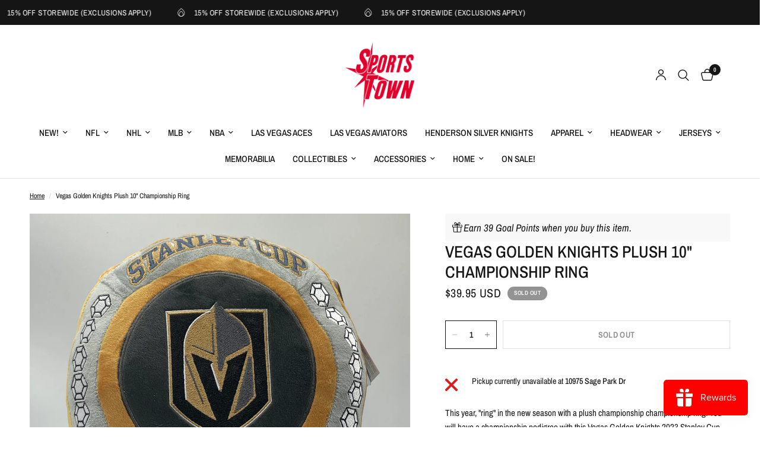

--- FILE ---
content_type: text/html; charset=utf-8
request_url: https://www.sportstowndts.com/products/vegas-golden-knights-plush-10-championship-ring
body_size: 46124
content:
<!doctype html><html class="no-js" lang="en" dir="ltr">
<head>
<script type="text/javascript" src="https://edge.personalizer.io/storefront/2.0.0/js/shopify/storefront.min.js?key=lde1r-z1f1wkn3lb6chc4v7c-smcg9&shop=sports-town-usa.myshopify.com"></script>
<script>
window.LimeSpot = window.LimeSpot === undefined ? {} : LimeSpot;
LimeSpot.PageInfo = { Type: "Product", Template: "product", ReferenceIdentifier: "6892030099491" };

LimeSpot.StoreInfo = { Theme: "Reformation" };


LimeSpot.CartItems = [];
</script>





	<meta charset="utf-8">
	<meta http-equiv="X-UA-Compatible" content="IE=edge,chrome=1">
	<meta name="viewport" content="width=device-width, initial-scale=1, maximum-scale=5, viewport-fit=cover">
	<meta name="theme-color" content="#ffffff">
	<link rel="canonical" href="https://www.sportstowndts.com/products/vegas-golden-knights-plush-10-championship-ring">
	<link rel="preconnect" href="https://cdn.shopify.com" crossorigin>
	<link rel="preload" as="style" href="//www.sportstowndts.com/cdn/shop/t/12/assets/app.css?v=132666050126184008891754328376">
<link rel="preload" as="style" href="//www.sportstowndts.com/cdn/shop/t/12/assets/product.css?v=17481990152205242641754328377">
<link rel="preload" as="image" href="//www.sportstowndts.com/cdn/shop/files/FullSizeRender_01761cc6-b6e7-424a-ba6d-003c634bc79b.heic?v=1700257186&width=375" imagesrcset="//www.sportstowndts.com/cdn/shop/files/FullSizeRender_01761cc6-b6e7-424a-ba6d-003c634bc79b.heic?v=1700257186&width=375 375w,//www.sportstowndts.com/cdn/shop/files/FullSizeRender_01761cc6-b6e7-424a-ba6d-003c634bc79b.heic?v=1700257186&width=640 640w,//www.sportstowndts.com/cdn/shop/files/FullSizeRender_01761cc6-b6e7-424a-ba6d-003c634bc79b.heic?v=1700257186&width=960 960w,//www.sportstowndts.com/cdn/shop/files/FullSizeRender_01761cc6-b6e7-424a-ba6d-003c634bc79b.heic?v=1700257186&width=1280 1280w" imagesizes="auto">




<link href="//www.sportstowndts.com/cdn/shop/t/12/assets/animations.min.js?v=125778792411641688251754328376" as="script" rel="preload">

<link href="//www.sportstowndts.com/cdn/shop/t/12/assets/header.js?v=53973329853117484881754328377" as="script" rel="preload">
<link href="//www.sportstowndts.com/cdn/shop/t/12/assets/vendor.min.js?v=57769212839167613861754328378" as="script" rel="preload">
<link href="//www.sportstowndts.com/cdn/shop/t/12/assets/app.js?v=39648928339787647271754328376" as="script" rel="preload">
<link href="//www.sportstowndts.com/cdn/shop/t/12/assets/slideshow.js?v=152163310877988040191754328378" as="script" rel="preload">

<script>
window.lazySizesConfig = window.lazySizesConfig || {};
window.lazySizesConfig.expand = 250;
window.lazySizesConfig.loadMode = 1;
window.lazySizesConfig.loadHidden = false;
</script>


	

	<title>
	Vegas Golden Knights Plush 10&quot; Championship Ring &ndash; Sports Town USA
	</title>

	
	<meta name="description" content="This year, &quot;ring&quot; in the new season with a plush championship championship ring. You will have a championship pedigree with this Vegas Golden Knights 2023 Stanley Cup Champions Ring 10&quot; Plush on display.">
	
<link rel="preconnect" href="https://fonts.shopifycdn.com" crossorigin>

<meta property="og:site_name" content="Sports Town USA">
<meta property="og:url" content="https://www.sportstowndts.com/products/vegas-golden-knights-plush-10-championship-ring">
<meta property="og:title" content="Vegas Golden Knights Plush 10&quot; Championship Ring">
<meta property="og:type" content="product">
<meta property="og:description" content="This year, &quot;ring&quot; in the new season with a plush championship championship ring. You will have a championship pedigree with this Vegas Golden Knights 2023 Stanley Cup Champions Ring 10&quot; Plush on display."><meta property="og:image" content="http://www.sportstowndts.com/cdn/shop/files/FullSizeRender_01761cc6-b6e7-424a-ba6d-003c634bc79b.heic?v=1700257186">
  <meta property="og:image:secure_url" content="https://www.sportstowndts.com/cdn/shop/files/FullSizeRender_01761cc6-b6e7-424a-ba6d-003c634bc79b.heic?v=1700257186">
  <meta property="og:image:width" content="3024">
  <meta property="og:image:height" content="3024"><meta property="og:price:amount" content="39.95">
  <meta property="og:price:currency" content="USD"><meta name="twitter:card" content="summary_large_image">
<meta name="twitter:title" content="Vegas Golden Knights Plush 10&quot; Championship Ring">
<meta name="twitter:description" content="This year, &quot;ring&quot; in the new season with a plush championship championship ring. You will have a championship pedigree with this Vegas Golden Knights 2023 Stanley Cup Champions Ring 10&quot; Plush on display.">


	<link href="//www.sportstowndts.com/cdn/shop/t/12/assets/app.css?v=132666050126184008891754328376" rel="stylesheet" type="text/css" media="all" />

	<style data-shopify>
	@font-face {
  font-family: "Archivo Narrow";
  font-weight: 400;
  font-style: normal;
  font-display: swap;
  src: url("//www.sportstowndts.com/cdn/fonts/archivo_narrow/archivonarrow_n4.5c3bab850a22055c235cf940f895d873a8689d70.woff2") format("woff2"),
       url("//www.sportstowndts.com/cdn/fonts/archivo_narrow/archivonarrow_n4.ea12dd22d3319d164475c1d047ae8f973041a9ff.woff") format("woff");
}

@font-face {
  font-family: "Archivo Narrow";
  font-weight: 500;
  font-style: normal;
  font-display: swap;
  src: url("//www.sportstowndts.com/cdn/fonts/archivo_narrow/archivonarrow_n5.d7d2ed7fbf03e65de95fbf4dd65b8f16594058a7.woff2") format("woff2"),
       url("//www.sportstowndts.com/cdn/fonts/archivo_narrow/archivonarrow_n5.1b34a2bfca6fa7ceb43f421bf0098175c735e91b.woff") format("woff");
}

@font-face {
  font-family: "Archivo Narrow";
  font-weight: 600;
  font-style: normal;
  font-display: swap;
  src: url("//www.sportstowndts.com/cdn/fonts/archivo_narrow/archivonarrow_n6.39db873f9e4e9c8ab7083354b267ce7500b7ee9e.woff2") format("woff2"),
       url("//www.sportstowndts.com/cdn/fonts/archivo_narrow/archivonarrow_n6.997d285d710a777a602467368cc2fbd11a20033e.woff") format("woff");
}

@font-face {
  font-family: "Archivo Narrow";
  font-weight: 400;
  font-style: italic;
  font-display: swap;
  src: url("//www.sportstowndts.com/cdn/fonts/archivo_narrow/archivonarrow_i4.59445c13f0e607542640c8a56f31dcd8ed680cfa.woff2") format("woff2"),
       url("//www.sportstowndts.com/cdn/fonts/archivo_narrow/archivonarrow_i4.bbf26c99347034f8df1f87b08c4a929cfc5255c8.woff") format("woff");
}

@font-face {
  font-family: "Archivo Narrow";
  font-weight: 600;
  font-style: italic;
  font-display: swap;
  src: url("//www.sportstowndts.com/cdn/fonts/archivo_narrow/archivonarrow_i6.21c69730cb55f9ff454529f520897ee241e78c97.woff2") format("woff2"),
       url("//www.sportstowndts.com/cdn/fonts/archivo_narrow/archivonarrow_i6.6c25ccdf80ef4616ffdc61ea3e51d7ed480f0d13.woff") format("woff");
}


		@font-face {
  font-family: "Archivo Narrow";
  font-weight: 600;
  font-style: normal;
  font-display: swap;
  src: url("//www.sportstowndts.com/cdn/fonts/archivo_narrow/archivonarrow_n6.39db873f9e4e9c8ab7083354b267ce7500b7ee9e.woff2") format("woff2"),
       url("//www.sportstowndts.com/cdn/fonts/archivo_narrow/archivonarrow_n6.997d285d710a777a602467368cc2fbd11a20033e.woff") format("woff");
}

@font-face {
  font-family: "Archivo Narrow";
  font-weight: 400;
  font-style: normal;
  font-display: swap;
  src: url("//www.sportstowndts.com/cdn/fonts/archivo_narrow/archivonarrow_n4.5c3bab850a22055c235cf940f895d873a8689d70.woff2") format("woff2"),
       url("//www.sportstowndts.com/cdn/fonts/archivo_narrow/archivonarrow_n4.ea12dd22d3319d164475c1d047ae8f973041a9ff.woff") format("woff");
}

h1,h2,h3,h4,h5,h6,
	.h1,.h2,.h3,.h4,.h5,.h6,
	.logolink.text-logo,
	.heading-font,
	.h1-xlarge,
	.h1-large,
	.customer-addresses .my-address .address-index {
		font-style: normal;
		font-weight: 600;
		font-family: "Archivo Narrow", sans-serif;
	}
	body,
	.body-font,
	.thb-product-detail .product-title {
		font-style: normal;
		font-weight: 400;
		font-family: "Archivo Narrow", sans-serif;
	}
	:root {
		--mobile-swipe-width: calc(90vw - 30px);
		--font-body-scale: 1.0;
		--font-body-line-height-scale: 1.0;
		--font-body-letter-spacing: 0.0em;
		--font-body-medium-weight: 500;
    --font-body-bold-weight: 600;
		--font-announcement-scale: 1.0;
		--font-heading-scale: 1.0;
		--font-heading-line-height-scale: 1.0;
		--font-heading-letter-spacing: 0.0em;
		--font-navigation-scale: 1.0;
		--navigation-item-spacing: 15px;
		--font-product-title-scale: 1.0;
		--font-product-title-line-height-scale: 1.0;
		--button-letter-spacing: 0.02em;
		--button-font-scale: 1.0;

		--bg-body: #ffffff;
		--bg-body-rgb: 255,255,255;
		--bg-body-darken: #f7f7f7;
		--payment-terms-background-color: #ffffff;
		--color-body: #151515;
		--color-body-rgb: 21,21,21;
		--color-accent: #151515;
		--color-accent-rgb: 21,21,21;
		--color-border: #E2E2E2;
		--color-form-border: #dedede;
		--color-overlay-rgb: 0,0,0;

		--shopify-accelerated-checkout-button-block-size: 48px;
		--shopify-accelerated-checkout-inline-alignment: center;
		--shopify-accelerated-checkout-skeleton-animation-duration: 0.25s;

		--color-announcement-bar-text: #ffffff;
		--color-announcement-bar-bg: #151515;

		--color-header-bg: #ffffff;
		--color-header-bg-rgb: 255,255,255;
		--color-header-text: #151515;
		--color-header-text-rgb: 21,21,21;
		--color-header-links: #151515;
		--color-header-links-rgb: 21,21,21;
		--color-header-links-hover: #151515;
		--color-header-icons: #151515;
		--color-header-border: #E2E2E2;

		--solid-button-background: #151515;
		--solid-button-label: #ffffff;
		--outline-button-label: #151515;
		--button-border-radius: 0px;
		--shopify-accelerated-checkout-button-border-radius: 0px;

		--color-price: #151515;
		--color-price-discounted: #ee3b45;
		--color-star: #FD9A52;
		--color-dots: #151515;

		--color-inventory-instock: #279A4B;
		--color-inventory-lowstock: #FB9E5B;

		--section-spacing-mobile: 50px;
		--section-spacing-desktop: 90px;

		--color-badge-text: #ffffff;
		--color-badge-sold-out: #939393;
		--color-badge-sale: #151515;
		
		--color-badge-preorder: #666666;
		--badge-corner-radius: 13px;

		--color-footer-text: #FFFFFF;
		--color-footer-text-rgb: 255,255,255;
		--color-footer-link: #FFFFFF;
		--color-footer-link-hover: #FFFFFF;
		--color-footer-border: #444444;
		--color-footer-border-rgb: 68,68,68;
		--color-footer-bg: #151515;
	}



</style>


	<script>
		window.theme = window.theme || {};
		theme = {
			settings: {
				money_with_currency_format:"${{amount}}",
				cart_drawer:true,
				product_id: 6892030099491,
			},
			routes: {
				root_url: '/',
				cart_url: '/cart',
				cart_add_url: '/cart/add',
				search_url: '/search',
				cart_change_url: '/cart/change',
				cart_update_url: '/cart/update',
				cart_clear_url: '/cart/clear',
				predictive_search_url: '/search/suggest',
			},
			variantStrings: {
        addToCart: `Add to cart`,
        soldOut: `Sold out`,
        unavailable: `Unavailable`,
        preOrder: `Pre-order`,
      },
			strings: {
				requiresTerms: `You must agree with the terms and conditions of sales to check out`,
				shippingEstimatorNoResults: `Sorry, we do not ship to your address.`,
				shippingEstimatorOneResult: `There is one shipping rate for your address:`,
				shippingEstimatorMultipleResults: `There are several shipping rates for your address:`,
				shippingEstimatorError: `One or more error occurred while retrieving shipping rates:`
			}
		};
	</script>
	<script>window.performance && window.performance.mark && window.performance.mark('shopify.content_for_header.start');</script><meta name="google-site-verification" content="N_08pPJKLq1lYX7-LtBpFGcZqv-2z_0_SD_FPpjyGCs">
<meta name="google-site-verification" content="L5TT3u0hWpn0hn-7_4f13OoIr9Vr_x4YEViccxXJ53c">
<meta id="shopify-digital-wallet" name="shopify-digital-wallet" content="/14338424889/digital_wallets/dialog">
<meta name="shopify-checkout-api-token" content="2c28d82bdbe3c9a101a70c1582df4eac">
<link rel="alternate" type="application/json+oembed" href="https://www.sportstowndts.com/products/vegas-golden-knights-plush-10-championship-ring.oembed">
<script async="async" src="/checkouts/internal/preloads.js?locale=en-US"></script>
<link rel="preconnect" href="https://shop.app" crossorigin="anonymous">
<script async="async" src="https://shop.app/checkouts/internal/preloads.js?locale=en-US&shop_id=14338424889" crossorigin="anonymous"></script>
<script id="apple-pay-shop-capabilities" type="application/json">{"shopId":14338424889,"countryCode":"US","currencyCode":"USD","merchantCapabilities":["supports3DS"],"merchantId":"gid:\/\/shopify\/Shop\/14338424889","merchantName":"Sports Town USA","requiredBillingContactFields":["postalAddress","email","phone"],"requiredShippingContactFields":["postalAddress","email","phone"],"shippingType":"shipping","supportedNetworks":["visa","masterCard","amex","discover","elo","jcb"],"total":{"type":"pending","label":"Sports Town USA","amount":"1.00"},"shopifyPaymentsEnabled":true,"supportsSubscriptions":true}</script>
<script id="shopify-features" type="application/json">{"accessToken":"2c28d82bdbe3c9a101a70c1582df4eac","betas":["rich-media-storefront-analytics"],"domain":"www.sportstowndts.com","predictiveSearch":true,"shopId":14338424889,"locale":"en"}</script>
<script>var Shopify = Shopify || {};
Shopify.shop = "sports-town-usa.myshopify.com";
Shopify.locale = "en";
Shopify.currency = {"active":"USD","rate":"1.0"};
Shopify.country = "US";
Shopify.theme = {"name":"Reformation","id":162067742755,"schema_name":"Reformation","schema_version":"9.0.0","theme_store_id":1762,"role":"main"};
Shopify.theme.handle = "null";
Shopify.theme.style = {"id":null,"handle":null};
Shopify.cdnHost = "www.sportstowndts.com/cdn";
Shopify.routes = Shopify.routes || {};
Shopify.routes.root = "/";</script>
<script type="module">!function(o){(o.Shopify=o.Shopify||{}).modules=!0}(window);</script>
<script>!function(o){function n(){var o=[];function n(){o.push(Array.prototype.slice.apply(arguments))}return n.q=o,n}var t=o.Shopify=o.Shopify||{};t.loadFeatures=n(),t.autoloadFeatures=n()}(window);</script>
<script>
  window.ShopifyPay = window.ShopifyPay || {};
  window.ShopifyPay.apiHost = "shop.app\/pay";
  window.ShopifyPay.redirectState = null;
</script>
<script id="shop-js-analytics" type="application/json">{"pageType":"product"}</script>
<script defer="defer" async type="module" src="//www.sportstowndts.com/cdn/shopifycloud/shop-js/modules/v2/client.init-shop-cart-sync_IZsNAliE.en.esm.js"></script>
<script defer="defer" async type="module" src="//www.sportstowndts.com/cdn/shopifycloud/shop-js/modules/v2/chunk.common_0OUaOowp.esm.js"></script>
<script type="module">
  await import("//www.sportstowndts.com/cdn/shopifycloud/shop-js/modules/v2/client.init-shop-cart-sync_IZsNAliE.en.esm.js");
await import("//www.sportstowndts.com/cdn/shopifycloud/shop-js/modules/v2/chunk.common_0OUaOowp.esm.js");

  window.Shopify.SignInWithShop?.initShopCartSync?.({"fedCMEnabled":true,"windoidEnabled":true});

</script>
<script>
  window.Shopify = window.Shopify || {};
  if (!window.Shopify.featureAssets) window.Shopify.featureAssets = {};
  window.Shopify.featureAssets['shop-js'] = {"shop-cart-sync":["modules/v2/client.shop-cart-sync_DLOhI_0X.en.esm.js","modules/v2/chunk.common_0OUaOowp.esm.js"],"init-fed-cm":["modules/v2/client.init-fed-cm_C6YtU0w6.en.esm.js","modules/v2/chunk.common_0OUaOowp.esm.js"],"shop-button":["modules/v2/client.shop-button_BCMx7GTG.en.esm.js","modules/v2/chunk.common_0OUaOowp.esm.js"],"shop-cash-offers":["modules/v2/client.shop-cash-offers_BT26qb5j.en.esm.js","modules/v2/chunk.common_0OUaOowp.esm.js","modules/v2/chunk.modal_CGo_dVj3.esm.js"],"init-windoid":["modules/v2/client.init-windoid_B9PkRMql.en.esm.js","modules/v2/chunk.common_0OUaOowp.esm.js"],"init-shop-email-lookup-coordinator":["modules/v2/client.init-shop-email-lookup-coordinator_DZkqjsbU.en.esm.js","modules/v2/chunk.common_0OUaOowp.esm.js"],"shop-toast-manager":["modules/v2/client.shop-toast-manager_Di2EnuM7.en.esm.js","modules/v2/chunk.common_0OUaOowp.esm.js"],"shop-login-button":["modules/v2/client.shop-login-button_BtqW_SIO.en.esm.js","modules/v2/chunk.common_0OUaOowp.esm.js","modules/v2/chunk.modal_CGo_dVj3.esm.js"],"avatar":["modules/v2/client.avatar_BTnouDA3.en.esm.js"],"pay-button":["modules/v2/client.pay-button_CWa-C9R1.en.esm.js","modules/v2/chunk.common_0OUaOowp.esm.js"],"init-shop-cart-sync":["modules/v2/client.init-shop-cart-sync_IZsNAliE.en.esm.js","modules/v2/chunk.common_0OUaOowp.esm.js"],"init-customer-accounts":["modules/v2/client.init-customer-accounts_DenGwJTU.en.esm.js","modules/v2/client.shop-login-button_BtqW_SIO.en.esm.js","modules/v2/chunk.common_0OUaOowp.esm.js","modules/v2/chunk.modal_CGo_dVj3.esm.js"],"init-shop-for-new-customer-accounts":["modules/v2/client.init-shop-for-new-customer-accounts_JdHXxpS9.en.esm.js","modules/v2/client.shop-login-button_BtqW_SIO.en.esm.js","modules/v2/chunk.common_0OUaOowp.esm.js","modules/v2/chunk.modal_CGo_dVj3.esm.js"],"init-customer-accounts-sign-up":["modules/v2/client.init-customer-accounts-sign-up_D6__K_p8.en.esm.js","modules/v2/client.shop-login-button_BtqW_SIO.en.esm.js","modules/v2/chunk.common_0OUaOowp.esm.js","modules/v2/chunk.modal_CGo_dVj3.esm.js"],"checkout-modal":["modules/v2/client.checkout-modal_C_ZQDY6s.en.esm.js","modules/v2/chunk.common_0OUaOowp.esm.js","modules/v2/chunk.modal_CGo_dVj3.esm.js"],"shop-follow-button":["modules/v2/client.shop-follow-button_XetIsj8l.en.esm.js","modules/v2/chunk.common_0OUaOowp.esm.js","modules/v2/chunk.modal_CGo_dVj3.esm.js"],"lead-capture":["modules/v2/client.lead-capture_DvA72MRN.en.esm.js","modules/v2/chunk.common_0OUaOowp.esm.js","modules/v2/chunk.modal_CGo_dVj3.esm.js"],"shop-login":["modules/v2/client.shop-login_ClXNxyh6.en.esm.js","modules/v2/chunk.common_0OUaOowp.esm.js","modules/v2/chunk.modal_CGo_dVj3.esm.js"],"payment-terms":["modules/v2/client.payment-terms_CNlwjfZz.en.esm.js","modules/v2/chunk.common_0OUaOowp.esm.js","modules/v2/chunk.modal_CGo_dVj3.esm.js"]};
</script>
<script>(function() {
  var isLoaded = false;
  function asyncLoad() {
    if (isLoaded) return;
    isLoaded = true;
    var urls = ["https:\/\/admin.revenuehunt.com\/embed.js?shop=sports-town-usa.myshopify.com","https:\/\/edge.personalizer.io\/storefront\/2.0.0\/js\/shopify\/storefront.min.js?key=lde1r-z1f1wkn3lb6chc4v7c-smcg9\u0026shop=sports-town-usa.myshopify.com"];
    for (var i = 0; i < urls.length; i++) {
      var s = document.createElement('script');
      s.type = 'text/javascript';
      s.async = true;
      s.src = urls[i];
      var x = document.getElementsByTagName('script')[0];
      x.parentNode.insertBefore(s, x);
    }
  };
  if(window.attachEvent) {
    window.attachEvent('onload', asyncLoad);
  } else {
    window.addEventListener('load', asyncLoad, false);
  }
})();</script>
<script id="__st">var __st={"a":14338424889,"offset":-28800,"reqid":"f8fb9a6d-5ca3-4a47-a9a1-efe549543cb8-1768550397","pageurl":"www.sportstowndts.com\/products\/vegas-golden-knights-plush-10-championship-ring","u":"8d5dcea48161","p":"product","rtyp":"product","rid":6892030099491};</script>
<script>window.ShopifyPaypalV4VisibilityTracking = true;</script>
<script id="captcha-bootstrap">!function(){'use strict';const t='contact',e='account',n='new_comment',o=[[t,t],['blogs',n],['comments',n],[t,'customer']],c=[[e,'customer_login'],[e,'guest_login'],[e,'recover_customer_password'],[e,'create_customer']],r=t=>t.map((([t,e])=>`form[action*='/${t}']:not([data-nocaptcha='true']) input[name='form_type'][value='${e}']`)).join(','),a=t=>()=>t?[...document.querySelectorAll(t)].map((t=>t.form)):[];function s(){const t=[...o],e=r(t);return a(e)}const i='password',u='form_key',d=['recaptcha-v3-token','g-recaptcha-response','h-captcha-response',i],f=()=>{try{return window.sessionStorage}catch{return}},m='__shopify_v',_=t=>t.elements[u];function p(t,e,n=!1){try{const o=window.sessionStorage,c=JSON.parse(o.getItem(e)),{data:r}=function(t){const{data:e,action:n}=t;return t[m]||n?{data:e,action:n}:{data:t,action:n}}(c);for(const[e,n]of Object.entries(r))t.elements[e]&&(t.elements[e].value=n);n&&o.removeItem(e)}catch(o){console.error('form repopulation failed',{error:o})}}const l='form_type',E='cptcha';function T(t){t.dataset[E]=!0}const w=window,h=w.document,L='Shopify',v='ce_forms',y='captcha';let A=!1;((t,e)=>{const n=(g='f06e6c50-85a8-45c8-87d0-21a2b65856fe',I='https://cdn.shopify.com/shopifycloud/storefront-forms-hcaptcha/ce_storefront_forms_captcha_hcaptcha.v1.5.2.iife.js',D={infoText:'Protected by hCaptcha',privacyText:'Privacy',termsText:'Terms'},(t,e,n)=>{const o=w[L][v],c=o.bindForm;if(c)return c(t,g,e,D).then(n);var r;o.q.push([[t,g,e,D],n]),r=I,A||(h.body.append(Object.assign(h.createElement('script'),{id:'captcha-provider',async:!0,src:r})),A=!0)});var g,I,D;w[L]=w[L]||{},w[L][v]=w[L][v]||{},w[L][v].q=[],w[L][y]=w[L][y]||{},w[L][y].protect=function(t,e){n(t,void 0,e),T(t)},Object.freeze(w[L][y]),function(t,e,n,w,h,L){const[v,y,A,g]=function(t,e,n){const i=e?o:[],u=t?c:[],d=[...i,...u],f=r(d),m=r(i),_=r(d.filter((([t,e])=>n.includes(e))));return[a(f),a(m),a(_),s()]}(w,h,L),I=t=>{const e=t.target;return e instanceof HTMLFormElement?e:e&&e.form},D=t=>v().includes(t);t.addEventListener('submit',(t=>{const e=I(t);if(!e)return;const n=D(e)&&!e.dataset.hcaptchaBound&&!e.dataset.recaptchaBound,o=_(e),c=g().includes(e)&&(!o||!o.value);(n||c)&&t.preventDefault(),c&&!n&&(function(t){try{if(!f())return;!function(t){const e=f();if(!e)return;const n=_(t);if(!n)return;const o=n.value;o&&e.removeItem(o)}(t);const e=Array.from(Array(32),(()=>Math.random().toString(36)[2])).join('');!function(t,e){_(t)||t.append(Object.assign(document.createElement('input'),{type:'hidden',name:u})),t.elements[u].value=e}(t,e),function(t,e){const n=f();if(!n)return;const o=[...t.querySelectorAll(`input[type='${i}']`)].map((({name:t})=>t)),c=[...d,...o],r={};for(const[a,s]of new FormData(t).entries())c.includes(a)||(r[a]=s);n.setItem(e,JSON.stringify({[m]:1,action:t.action,data:r}))}(t,e)}catch(e){console.error('failed to persist form',e)}}(e),e.submit())}));const S=(t,e)=>{t&&!t.dataset[E]&&(n(t,e.some((e=>e===t))),T(t))};for(const o of['focusin','change'])t.addEventListener(o,(t=>{const e=I(t);D(e)&&S(e,y())}));const B=e.get('form_key'),M=e.get(l),P=B&&M;t.addEventListener('DOMContentLoaded',(()=>{const t=y();if(P)for(const e of t)e.elements[l].value===M&&p(e,B);[...new Set([...A(),...v().filter((t=>'true'===t.dataset.shopifyCaptcha))])].forEach((e=>S(e,t)))}))}(h,new URLSearchParams(w.location.search),n,t,e,['guest_login'])})(!0,!0)}();</script>
<script integrity="sha256-4kQ18oKyAcykRKYeNunJcIwy7WH5gtpwJnB7kiuLZ1E=" data-source-attribution="shopify.loadfeatures" defer="defer" src="//www.sportstowndts.com/cdn/shopifycloud/storefront/assets/storefront/load_feature-a0a9edcb.js" crossorigin="anonymous"></script>
<script crossorigin="anonymous" defer="defer" src="//www.sportstowndts.com/cdn/shopifycloud/storefront/assets/shopify_pay/storefront-65b4c6d7.js?v=20250812"></script>
<script data-source-attribution="shopify.dynamic_checkout.dynamic.init">var Shopify=Shopify||{};Shopify.PaymentButton=Shopify.PaymentButton||{isStorefrontPortableWallets:!0,init:function(){window.Shopify.PaymentButton.init=function(){};var t=document.createElement("script");t.src="https://www.sportstowndts.com/cdn/shopifycloud/portable-wallets/latest/portable-wallets.en.js",t.type="module",document.head.appendChild(t)}};
</script>
<script data-source-attribution="shopify.dynamic_checkout.buyer_consent">
  function portableWalletsHideBuyerConsent(e){var t=document.getElementById("shopify-buyer-consent"),n=document.getElementById("shopify-subscription-policy-button");t&&n&&(t.classList.add("hidden"),t.setAttribute("aria-hidden","true"),n.removeEventListener("click",e))}function portableWalletsShowBuyerConsent(e){var t=document.getElementById("shopify-buyer-consent"),n=document.getElementById("shopify-subscription-policy-button");t&&n&&(t.classList.remove("hidden"),t.removeAttribute("aria-hidden"),n.addEventListener("click",e))}window.Shopify?.PaymentButton&&(window.Shopify.PaymentButton.hideBuyerConsent=portableWalletsHideBuyerConsent,window.Shopify.PaymentButton.showBuyerConsent=portableWalletsShowBuyerConsent);
</script>
<script>
  function portableWalletsCleanup(e){e&&e.src&&console.error("Failed to load portable wallets script "+e.src);var t=document.querySelectorAll("shopify-accelerated-checkout .shopify-payment-button__skeleton, shopify-accelerated-checkout-cart .wallet-cart-button__skeleton"),e=document.getElementById("shopify-buyer-consent");for(let e=0;e<t.length;e++)t[e].remove();e&&e.remove()}function portableWalletsNotLoadedAsModule(e){e instanceof ErrorEvent&&"string"==typeof e.message&&e.message.includes("import.meta")&&"string"==typeof e.filename&&e.filename.includes("portable-wallets")&&(window.removeEventListener("error",portableWalletsNotLoadedAsModule),window.Shopify.PaymentButton.failedToLoad=e,"loading"===document.readyState?document.addEventListener("DOMContentLoaded",window.Shopify.PaymentButton.init):window.Shopify.PaymentButton.init())}window.addEventListener("error",portableWalletsNotLoadedAsModule);
</script>

<script type="module" src="https://www.sportstowndts.com/cdn/shopifycloud/portable-wallets/latest/portable-wallets.en.js" onError="portableWalletsCleanup(this)" crossorigin="anonymous"></script>
<script nomodule>
  document.addEventListener("DOMContentLoaded", portableWalletsCleanup);
</script>

<script id='scb4127' type='text/javascript' async='' src='https://www.sportstowndts.com/cdn/shopifycloud/privacy-banner/storefront-banner.js'></script><link id="shopify-accelerated-checkout-styles" rel="stylesheet" media="screen" href="https://www.sportstowndts.com/cdn/shopifycloud/portable-wallets/latest/accelerated-checkout-backwards-compat.css" crossorigin="anonymous">
<style id="shopify-accelerated-checkout-cart">
        #shopify-buyer-consent {
  margin-top: 1em;
  display: inline-block;
  width: 100%;
}

#shopify-buyer-consent.hidden {
  display: none;
}

#shopify-subscription-policy-button {
  background: none;
  border: none;
  padding: 0;
  text-decoration: underline;
  font-size: inherit;
  cursor: pointer;
}

#shopify-subscription-policy-button::before {
  box-shadow: none;
}

      </style>

<script>window.performance && window.performance.mark && window.performance.mark('shopify.content_for_header.end');</script> <!-- Header hook for plugins -->

	<script>document.documentElement.className = document.documentElement.className.replace('no-js', 'js');</script>
	
<script src="https://cdn.shopify.com/extensions/019bbde2-aa41-7224-807c-8a1fb9a30b00/smile-io-265/assets/smile-loader.js" type="text/javascript" defer="defer"></script>
<script src="https://cdn.shopify.com/extensions/019bbde2-aa41-7224-807c-8a1fb9a30b00/smile-io-265/assets/smile-points-on-product-page.js" type="text/javascript" defer="defer"></script>
<link href="https://cdn.shopify.com/extensions/019bbde2-aa41-7224-807c-8a1fb9a30b00/smile-io-265/assets/smile-points-on-product-page.css" rel="stylesheet" type="text/css" media="all">
<script src="https://cdn.shopify.com/extensions/019b8d54-2388-79d8-becc-d32a3afe2c7a/omnisend-50/assets/omnisend-in-shop.js" type="text/javascript" defer="defer"></script>
<script src="https://cdn.shopify.com/extensions/019bb15e-b758-7ded-a7b6-8802da84c407/custom-146/assets/embed.js" type="text/javascript" defer="defer"></script>
<link href="https://monorail-edge.shopifysvc.com" rel="dns-prefetch">
<script>(function(){if ("sendBeacon" in navigator && "performance" in window) {try {var session_token_from_headers = performance.getEntriesByType('navigation')[0].serverTiming.find(x => x.name == '_s').description;} catch {var session_token_from_headers = undefined;}var session_cookie_matches = document.cookie.match(/_shopify_s=([^;]*)/);var session_token_from_cookie = session_cookie_matches && session_cookie_matches.length === 2 ? session_cookie_matches[1] : "";var session_token = session_token_from_headers || session_token_from_cookie || "";function handle_abandonment_event(e) {var entries = performance.getEntries().filter(function(entry) {return /monorail-edge.shopifysvc.com/.test(entry.name);});if (!window.abandonment_tracked && entries.length === 0) {window.abandonment_tracked = true;var currentMs = Date.now();var navigation_start = performance.timing.navigationStart;var payload = {shop_id: 14338424889,url: window.location.href,navigation_start,duration: currentMs - navigation_start,session_token,page_type: "product"};window.navigator.sendBeacon("https://monorail-edge.shopifysvc.com/v1/produce", JSON.stringify({schema_id: "online_store_buyer_site_abandonment/1.1",payload: payload,metadata: {event_created_at_ms: currentMs,event_sent_at_ms: currentMs}}));}}window.addEventListener('pagehide', handle_abandonment_event);}}());</script>
<script id="web-pixels-manager-setup">(function e(e,d,r,n,o){if(void 0===o&&(o={}),!Boolean(null===(a=null===(i=window.Shopify)||void 0===i?void 0:i.analytics)||void 0===a?void 0:a.replayQueue)){var i,a;window.Shopify=window.Shopify||{};var t=window.Shopify;t.analytics=t.analytics||{};var s=t.analytics;s.replayQueue=[],s.publish=function(e,d,r){return s.replayQueue.push([e,d,r]),!0};try{self.performance.mark("wpm:start")}catch(e){}var l=function(){var e={modern:/Edge?\/(1{2}[4-9]|1[2-9]\d|[2-9]\d{2}|\d{4,})\.\d+(\.\d+|)|Firefox\/(1{2}[4-9]|1[2-9]\d|[2-9]\d{2}|\d{4,})\.\d+(\.\d+|)|Chrom(ium|e)\/(9{2}|\d{3,})\.\d+(\.\d+|)|(Maci|X1{2}).+ Version\/(15\.\d+|(1[6-9]|[2-9]\d|\d{3,})\.\d+)([,.]\d+|)( \(\w+\)|)( Mobile\/\w+|) Safari\/|Chrome.+OPR\/(9{2}|\d{3,})\.\d+\.\d+|(CPU[ +]OS|iPhone[ +]OS|CPU[ +]iPhone|CPU IPhone OS|CPU iPad OS)[ +]+(15[._]\d+|(1[6-9]|[2-9]\d|\d{3,})[._]\d+)([._]\d+|)|Android:?[ /-](13[3-9]|1[4-9]\d|[2-9]\d{2}|\d{4,})(\.\d+|)(\.\d+|)|Android.+Firefox\/(13[5-9]|1[4-9]\d|[2-9]\d{2}|\d{4,})\.\d+(\.\d+|)|Android.+Chrom(ium|e)\/(13[3-9]|1[4-9]\d|[2-9]\d{2}|\d{4,})\.\d+(\.\d+|)|SamsungBrowser\/([2-9]\d|\d{3,})\.\d+/,legacy:/Edge?\/(1[6-9]|[2-9]\d|\d{3,})\.\d+(\.\d+|)|Firefox\/(5[4-9]|[6-9]\d|\d{3,})\.\d+(\.\d+|)|Chrom(ium|e)\/(5[1-9]|[6-9]\d|\d{3,})\.\d+(\.\d+|)([\d.]+$|.*Safari\/(?![\d.]+ Edge\/[\d.]+$))|(Maci|X1{2}).+ Version\/(10\.\d+|(1[1-9]|[2-9]\d|\d{3,})\.\d+)([,.]\d+|)( \(\w+\)|)( Mobile\/\w+|) Safari\/|Chrome.+OPR\/(3[89]|[4-9]\d|\d{3,})\.\d+\.\d+|(CPU[ +]OS|iPhone[ +]OS|CPU[ +]iPhone|CPU IPhone OS|CPU iPad OS)[ +]+(10[._]\d+|(1[1-9]|[2-9]\d|\d{3,})[._]\d+)([._]\d+|)|Android:?[ /-](13[3-9]|1[4-9]\d|[2-9]\d{2}|\d{4,})(\.\d+|)(\.\d+|)|Mobile Safari.+OPR\/([89]\d|\d{3,})\.\d+\.\d+|Android.+Firefox\/(13[5-9]|1[4-9]\d|[2-9]\d{2}|\d{4,})\.\d+(\.\d+|)|Android.+Chrom(ium|e)\/(13[3-9]|1[4-9]\d|[2-9]\d{2}|\d{4,})\.\d+(\.\d+|)|Android.+(UC? ?Browser|UCWEB|U3)[ /]?(15\.([5-9]|\d{2,})|(1[6-9]|[2-9]\d|\d{3,})\.\d+)\.\d+|SamsungBrowser\/(5\.\d+|([6-9]|\d{2,})\.\d+)|Android.+MQ{2}Browser\/(14(\.(9|\d{2,})|)|(1[5-9]|[2-9]\d|\d{3,})(\.\d+|))(\.\d+|)|K[Aa][Ii]OS\/(3\.\d+|([4-9]|\d{2,})\.\d+)(\.\d+|)/},d=e.modern,r=e.legacy,n=navigator.userAgent;return n.match(d)?"modern":n.match(r)?"legacy":"unknown"}(),u="modern"===l?"modern":"legacy",c=(null!=n?n:{modern:"",legacy:""})[u],f=function(e){return[e.baseUrl,"/wpm","/b",e.hashVersion,"modern"===e.buildTarget?"m":"l",".js"].join("")}({baseUrl:d,hashVersion:r,buildTarget:u}),m=function(e){var d=e.version,r=e.bundleTarget,n=e.surface,o=e.pageUrl,i=e.monorailEndpoint;return{emit:function(e){var a=e.status,t=e.errorMsg,s=(new Date).getTime(),l=JSON.stringify({metadata:{event_sent_at_ms:s},events:[{schema_id:"web_pixels_manager_load/3.1",payload:{version:d,bundle_target:r,page_url:o,status:a,surface:n,error_msg:t},metadata:{event_created_at_ms:s}}]});if(!i)return console&&console.warn&&console.warn("[Web Pixels Manager] No Monorail endpoint provided, skipping logging."),!1;try{return self.navigator.sendBeacon.bind(self.navigator)(i,l)}catch(e){}var u=new XMLHttpRequest;try{return u.open("POST",i,!0),u.setRequestHeader("Content-Type","text/plain"),u.send(l),!0}catch(e){return console&&console.warn&&console.warn("[Web Pixels Manager] Got an unhandled error while logging to Monorail."),!1}}}}({version:r,bundleTarget:l,surface:e.surface,pageUrl:self.location.href,monorailEndpoint:e.monorailEndpoint});try{o.browserTarget=l,function(e){var d=e.src,r=e.async,n=void 0===r||r,o=e.onload,i=e.onerror,a=e.sri,t=e.scriptDataAttributes,s=void 0===t?{}:t,l=document.createElement("script"),u=document.querySelector("head"),c=document.querySelector("body");if(l.async=n,l.src=d,a&&(l.integrity=a,l.crossOrigin="anonymous"),s)for(var f in s)if(Object.prototype.hasOwnProperty.call(s,f))try{l.dataset[f]=s[f]}catch(e){}if(o&&l.addEventListener("load",o),i&&l.addEventListener("error",i),u)u.appendChild(l);else{if(!c)throw new Error("Did not find a head or body element to append the script");c.appendChild(l)}}({src:f,async:!0,onload:function(){if(!function(){var e,d;return Boolean(null===(d=null===(e=window.Shopify)||void 0===e?void 0:e.analytics)||void 0===d?void 0:d.initialized)}()){var d=window.webPixelsManager.init(e)||void 0;if(d){var r=window.Shopify.analytics;r.replayQueue.forEach((function(e){var r=e[0],n=e[1],o=e[2];d.publishCustomEvent(r,n,o)})),r.replayQueue=[],r.publish=d.publishCustomEvent,r.visitor=d.visitor,r.initialized=!0}}},onerror:function(){return m.emit({status:"failed",errorMsg:"".concat(f," has failed to load")})},sri:function(e){var d=/^sha384-[A-Za-z0-9+/=]+$/;return"string"==typeof e&&d.test(e)}(c)?c:"",scriptDataAttributes:o}),m.emit({status:"loading"})}catch(e){m.emit({status:"failed",errorMsg:(null==e?void 0:e.message)||"Unknown error"})}}})({shopId: 14338424889,storefrontBaseUrl: "https://www.sportstowndts.com",extensionsBaseUrl: "https://extensions.shopifycdn.com/cdn/shopifycloud/web-pixels-manager",monorailEndpoint: "https://monorail-edge.shopifysvc.com/unstable/produce_batch",surface: "storefront-renderer",enabledBetaFlags: ["2dca8a86"],webPixelsConfigList: [{"id":"490471459","configuration":"{\"pixelCode\":\"CS992K3C77U0EJN18P2G\"}","eventPayloadVersion":"v1","runtimeContext":"STRICT","scriptVersion":"22e92c2ad45662f435e4801458fb78cc","type":"APP","apiClientId":4383523,"privacyPurposes":["ANALYTICS","MARKETING","SALE_OF_DATA"],"dataSharingAdjustments":{"protectedCustomerApprovalScopes":["read_customer_address","read_customer_email","read_customer_name","read_customer_personal_data","read_customer_phone"]}},{"id":"489488419","configuration":"{\"pixel_id\":\"3199298070228654\",\"pixel_type\":\"facebook_pixel\"}","eventPayloadVersion":"v1","runtimeContext":"OPEN","scriptVersion":"ca16bc87fe92b6042fbaa3acc2fbdaa6","type":"APP","apiClientId":2329312,"privacyPurposes":["ANALYTICS","MARKETING","SALE_OF_DATA"],"dataSharingAdjustments":{"protectedCustomerApprovalScopes":["read_customer_address","read_customer_email","read_customer_name","read_customer_personal_data","read_customer_phone"]}},{"id":"452984867","configuration":"{\"subscriberKey\":\"a1xzh-da1fp1m3qq6qc4rg7vao-9h4dj\"}","eventPayloadVersion":"v1","runtimeContext":"STRICT","scriptVersion":"7f2756b79c173d049d70f9666ae55467","type":"APP","apiClientId":155369,"privacyPurposes":["ANALYTICS","PREFERENCES"],"dataSharingAdjustments":{"protectedCustomerApprovalScopes":["read_customer_address","read_customer_email","read_customer_name","read_customer_personal_data","read_customer_phone"]}},{"id":"242941987","configuration":"{\"config\":\"{\\\"pixel_id\\\":\\\"AW-729288302\\\",\\\"target_country\\\":\\\"US\\\",\\\"gtag_events\\\":[{\\\"type\\\":\\\"search\\\",\\\"action_label\\\":\\\"AW-729288302\\\/A_BACJ7i76UBEO6c4NsC\\\"},{\\\"type\\\":\\\"begin_checkout\\\",\\\"action_label\\\":\\\"AW-729288302\\\/jRHrCJvi76UBEO6c4NsC\\\"},{\\\"type\\\":\\\"view_item\\\",\\\"action_label\\\":[\\\"AW-729288302\\\/NmV6CJXi76UBEO6c4NsC\\\",\\\"MC-31HLH0B40J\\\"]},{\\\"type\\\":\\\"purchase\\\",\\\"action_label\\\":[\\\"AW-729288302\\\/SiEVCJLi76UBEO6c4NsC\\\",\\\"MC-31HLH0B40J\\\"]},{\\\"type\\\":\\\"page_view\\\",\\\"action_label\\\":[\\\"AW-729288302\\\/H3YCCI_i76UBEO6c4NsC\\\",\\\"MC-31HLH0B40J\\\"]},{\\\"type\\\":\\\"add_payment_info\\\",\\\"action_label\\\":\\\"AW-729288302\\\/zRvOCJnj76UBEO6c4NsC\\\"},{\\\"type\\\":\\\"add_to_cart\\\",\\\"action_label\\\":\\\"AW-729288302\\\/570zCJji76UBEO6c4NsC\\\"}],\\\"enable_monitoring_mode\\\":false}\"}","eventPayloadVersion":"v1","runtimeContext":"OPEN","scriptVersion":"b2a88bafab3e21179ed38636efcd8a93","type":"APP","apiClientId":1780363,"privacyPurposes":[],"dataSharingAdjustments":{"protectedCustomerApprovalScopes":["read_customer_address","read_customer_email","read_customer_name","read_customer_personal_data","read_customer_phone"]}},{"id":"54329379","configuration":"{\"apiURL\":\"https:\/\/api.omnisend.com\",\"appURL\":\"https:\/\/app.omnisend.com\",\"brandID\":\"5db888c54c7fa42e0fa10e75\",\"trackingURL\":\"https:\/\/wt.omnisendlink.com\"}","eventPayloadVersion":"v1","runtimeContext":"STRICT","scriptVersion":"aa9feb15e63a302383aa48b053211bbb","type":"APP","apiClientId":186001,"privacyPurposes":["ANALYTICS","MARKETING","SALE_OF_DATA"],"dataSharingAdjustments":{"protectedCustomerApprovalScopes":["read_customer_address","read_customer_email","read_customer_name","read_customer_personal_data","read_customer_phone"]}},{"id":"34308131","configuration":"{\"tagID\":\"2614368010289\"}","eventPayloadVersion":"v1","runtimeContext":"STRICT","scriptVersion":"18031546ee651571ed29edbe71a3550b","type":"APP","apiClientId":3009811,"privacyPurposes":["ANALYTICS","MARKETING","SALE_OF_DATA"],"dataSharingAdjustments":{"protectedCustomerApprovalScopes":["read_customer_address","read_customer_email","read_customer_name","read_customer_personal_data","read_customer_phone"]}},{"id":"39092259","eventPayloadVersion":"v1","runtimeContext":"LAX","scriptVersion":"1","type":"CUSTOM","privacyPurposes":["MARKETING"],"name":"Meta pixel (migrated)"},{"id":"shopify-app-pixel","configuration":"{}","eventPayloadVersion":"v1","runtimeContext":"STRICT","scriptVersion":"0450","apiClientId":"shopify-pixel","type":"APP","privacyPurposes":["ANALYTICS","MARKETING"]},{"id":"shopify-custom-pixel","eventPayloadVersion":"v1","runtimeContext":"LAX","scriptVersion":"0450","apiClientId":"shopify-pixel","type":"CUSTOM","privacyPurposes":["ANALYTICS","MARKETING"]}],isMerchantRequest: false,initData: {"shop":{"name":"Sports Town USA","paymentSettings":{"currencyCode":"USD"},"myshopifyDomain":"sports-town-usa.myshopify.com","countryCode":"US","storefrontUrl":"https:\/\/www.sportstowndts.com"},"customer":null,"cart":null,"checkout":null,"productVariants":[{"price":{"amount":39.95,"currencyCode":"USD"},"product":{"title":"Vegas Golden Knights Plush 10\" Championship Ring","vendor":"FOCO","id":"6892030099491","untranslatedTitle":"Vegas Golden Knights Plush 10\" Championship Ring","url":"\/products\/vegas-golden-knights-plush-10-championship-ring","type":"Novelty"},"id":"40172060966947","image":{"src":"\/\/www.sportstowndts.com\/cdn\/shop\/files\/FullSizeRender_01761cc6-b6e7-424a-ba6d-003c634bc79b.heic?v=1700257186"},"sku":"","title":"Default Title","untranslatedTitle":"Default Title"}],"purchasingCompany":null},},"https://www.sportstowndts.com/cdn","fcfee988w5aeb613cpc8e4bc33m6693e112",{"modern":"","legacy":""},{"shopId":"14338424889","storefrontBaseUrl":"https:\/\/www.sportstowndts.com","extensionBaseUrl":"https:\/\/extensions.shopifycdn.com\/cdn\/shopifycloud\/web-pixels-manager","surface":"storefront-renderer","enabledBetaFlags":"[\"2dca8a86\"]","isMerchantRequest":"false","hashVersion":"fcfee988w5aeb613cpc8e4bc33m6693e112","publish":"custom","events":"[[\"page_viewed\",{}],[\"product_viewed\",{\"productVariant\":{\"price\":{\"amount\":39.95,\"currencyCode\":\"USD\"},\"product\":{\"title\":\"Vegas Golden Knights Plush 10\\\" Championship Ring\",\"vendor\":\"FOCO\",\"id\":\"6892030099491\",\"untranslatedTitle\":\"Vegas Golden Knights Plush 10\\\" Championship Ring\",\"url\":\"\/products\/vegas-golden-knights-plush-10-championship-ring\",\"type\":\"Novelty\"},\"id\":\"40172060966947\",\"image\":{\"src\":\"\/\/www.sportstowndts.com\/cdn\/shop\/files\/FullSizeRender_01761cc6-b6e7-424a-ba6d-003c634bc79b.heic?v=1700257186\"},\"sku\":\"\",\"title\":\"Default Title\",\"untranslatedTitle\":\"Default Title\"}}]]"});</script><script>
  window.ShopifyAnalytics = window.ShopifyAnalytics || {};
  window.ShopifyAnalytics.meta = window.ShopifyAnalytics.meta || {};
  window.ShopifyAnalytics.meta.currency = 'USD';
  var meta = {"product":{"id":6892030099491,"gid":"gid:\/\/shopify\/Product\/6892030099491","vendor":"FOCO","type":"Novelty","handle":"vegas-golden-knights-plush-10-championship-ring","variants":[{"id":40172060966947,"price":3995,"name":"Vegas Golden Knights Plush 10\" Championship Ring","public_title":null,"sku":""}],"remote":false},"page":{"pageType":"product","resourceType":"product","resourceId":6892030099491,"requestId":"f8fb9a6d-5ca3-4a47-a9a1-efe549543cb8-1768550397"}};
  for (var attr in meta) {
    window.ShopifyAnalytics.meta[attr] = meta[attr];
  }
</script>
<script class="analytics">
  (function () {
    var customDocumentWrite = function(content) {
      var jquery = null;

      if (window.jQuery) {
        jquery = window.jQuery;
      } else if (window.Checkout && window.Checkout.$) {
        jquery = window.Checkout.$;
      }

      if (jquery) {
        jquery('body').append(content);
      }
    };

    var hasLoggedConversion = function(token) {
      if (token) {
        return document.cookie.indexOf('loggedConversion=' + token) !== -1;
      }
      return false;
    }

    var setCookieIfConversion = function(token) {
      if (token) {
        var twoMonthsFromNow = new Date(Date.now());
        twoMonthsFromNow.setMonth(twoMonthsFromNow.getMonth() + 2);

        document.cookie = 'loggedConversion=' + token + '; expires=' + twoMonthsFromNow;
      }
    }

    var trekkie = window.ShopifyAnalytics.lib = window.trekkie = window.trekkie || [];
    if (trekkie.integrations) {
      return;
    }
    trekkie.methods = [
      'identify',
      'page',
      'ready',
      'track',
      'trackForm',
      'trackLink'
    ];
    trekkie.factory = function(method) {
      return function() {
        var args = Array.prototype.slice.call(arguments);
        args.unshift(method);
        trekkie.push(args);
        return trekkie;
      };
    };
    for (var i = 0; i < trekkie.methods.length; i++) {
      var key = trekkie.methods[i];
      trekkie[key] = trekkie.factory(key);
    }
    trekkie.load = function(config) {
      trekkie.config = config || {};
      trekkie.config.initialDocumentCookie = document.cookie;
      var first = document.getElementsByTagName('script')[0];
      var script = document.createElement('script');
      script.type = 'text/javascript';
      script.onerror = function(e) {
        var scriptFallback = document.createElement('script');
        scriptFallback.type = 'text/javascript';
        scriptFallback.onerror = function(error) {
                var Monorail = {
      produce: function produce(monorailDomain, schemaId, payload) {
        var currentMs = new Date().getTime();
        var event = {
          schema_id: schemaId,
          payload: payload,
          metadata: {
            event_created_at_ms: currentMs,
            event_sent_at_ms: currentMs
          }
        };
        return Monorail.sendRequest("https://" + monorailDomain + "/v1/produce", JSON.stringify(event));
      },
      sendRequest: function sendRequest(endpointUrl, payload) {
        // Try the sendBeacon API
        if (window && window.navigator && typeof window.navigator.sendBeacon === 'function' && typeof window.Blob === 'function' && !Monorail.isIos12()) {
          var blobData = new window.Blob([payload], {
            type: 'text/plain'
          });

          if (window.navigator.sendBeacon(endpointUrl, blobData)) {
            return true;
          } // sendBeacon was not successful

        } // XHR beacon

        var xhr = new XMLHttpRequest();

        try {
          xhr.open('POST', endpointUrl);
          xhr.setRequestHeader('Content-Type', 'text/plain');
          xhr.send(payload);
        } catch (e) {
          console.log(e);
        }

        return false;
      },
      isIos12: function isIos12() {
        return window.navigator.userAgent.lastIndexOf('iPhone; CPU iPhone OS 12_') !== -1 || window.navigator.userAgent.lastIndexOf('iPad; CPU OS 12_') !== -1;
      }
    };
    Monorail.produce('monorail-edge.shopifysvc.com',
      'trekkie_storefront_load_errors/1.1',
      {shop_id: 14338424889,
      theme_id: 162067742755,
      app_name: "storefront",
      context_url: window.location.href,
      source_url: "//www.sportstowndts.com/cdn/s/trekkie.storefront.cd680fe47e6c39ca5d5df5f0a32d569bc48c0f27.min.js"});

        };
        scriptFallback.async = true;
        scriptFallback.src = '//www.sportstowndts.com/cdn/s/trekkie.storefront.cd680fe47e6c39ca5d5df5f0a32d569bc48c0f27.min.js';
        first.parentNode.insertBefore(scriptFallback, first);
      };
      script.async = true;
      script.src = '//www.sportstowndts.com/cdn/s/trekkie.storefront.cd680fe47e6c39ca5d5df5f0a32d569bc48c0f27.min.js';
      first.parentNode.insertBefore(script, first);
    };
    trekkie.load(
      {"Trekkie":{"appName":"storefront","development":false,"defaultAttributes":{"shopId":14338424889,"isMerchantRequest":null,"themeId":162067742755,"themeCityHash":"6929492706184879777","contentLanguage":"en","currency":"USD","eventMetadataId":"ca79cd27-9f62-4617-8467-82af582dac64"},"isServerSideCookieWritingEnabled":true,"monorailRegion":"shop_domain","enabledBetaFlags":["65f19447"]},"Session Attribution":{},"S2S":{"facebookCapiEnabled":true,"source":"trekkie-storefront-renderer","apiClientId":580111}}
    );

    var loaded = false;
    trekkie.ready(function() {
      if (loaded) return;
      loaded = true;

      window.ShopifyAnalytics.lib = window.trekkie;

      var originalDocumentWrite = document.write;
      document.write = customDocumentWrite;
      try { window.ShopifyAnalytics.merchantGoogleAnalytics.call(this); } catch(error) {};
      document.write = originalDocumentWrite;

      window.ShopifyAnalytics.lib.page(null,{"pageType":"product","resourceType":"product","resourceId":6892030099491,"requestId":"f8fb9a6d-5ca3-4a47-a9a1-efe549543cb8-1768550397","shopifyEmitted":true});

      var match = window.location.pathname.match(/checkouts\/(.+)\/(thank_you|post_purchase)/)
      var token = match? match[1]: undefined;
      if (!hasLoggedConversion(token)) {
        setCookieIfConversion(token);
        window.ShopifyAnalytics.lib.track("Viewed Product",{"currency":"USD","variantId":40172060966947,"productId":6892030099491,"productGid":"gid:\/\/shopify\/Product\/6892030099491","name":"Vegas Golden Knights Plush 10\" Championship Ring","price":"39.95","sku":"","brand":"FOCO","variant":null,"category":"Novelty","nonInteraction":true,"remote":false},undefined,undefined,{"shopifyEmitted":true});
      window.ShopifyAnalytics.lib.track("monorail:\/\/trekkie_storefront_viewed_product\/1.1",{"currency":"USD","variantId":40172060966947,"productId":6892030099491,"productGid":"gid:\/\/shopify\/Product\/6892030099491","name":"Vegas Golden Knights Plush 10\" Championship Ring","price":"39.95","sku":"","brand":"FOCO","variant":null,"category":"Novelty","nonInteraction":true,"remote":false,"referer":"https:\/\/www.sportstowndts.com\/products\/vegas-golden-knights-plush-10-championship-ring"});
      }
    });


        var eventsListenerScript = document.createElement('script');
        eventsListenerScript.async = true;
        eventsListenerScript.src = "//www.sportstowndts.com/cdn/shopifycloud/storefront/assets/shop_events_listener-3da45d37.js";
        document.getElementsByTagName('head')[0].appendChild(eventsListenerScript);

})();</script>
<script
  defer
  src="https://www.sportstowndts.com/cdn/shopifycloud/perf-kit/shopify-perf-kit-3.0.4.min.js"
  data-application="storefront-renderer"
  data-shop-id="14338424889"
  data-render-region="gcp-us-central1"
  data-page-type="product"
  data-theme-instance-id="162067742755"
  data-theme-name="Reformation"
  data-theme-version="9.0.0"
  data-monorail-region="shop_domain"
  data-resource-timing-sampling-rate="10"
  data-shs="true"
  data-shs-beacon="true"
  data-shs-export-with-fetch="true"
  data-shs-logs-sample-rate="1"
  data-shs-beacon-endpoint="https://www.sportstowndts.com/api/collect"
></script>
</head>
<body class="animations-true button-uppercase-true navigation-uppercase-true product-card-spacing-large product-title-uppercase-true template-product template-product">
	<a class="screen-reader-shortcut" href="#main-content">Skip to content</a>
	<div id="wrapper"><!-- BEGIN sections: header-group -->
<div id="shopify-section-sections--21450194780195__announcement-bar" class="shopify-section shopify-section-group-header-group announcement-bar-section"><link href="//www.sportstowndts.com/cdn/shop/t/12/assets/announcement-bar.css?v=17439748618087280151754328376" rel="stylesheet" type="text/css" media="all" /><div class="announcement-bar">
			<div class="announcement-bar--inner direction-left announcement-bar--marquee" style="--marquee-speed: 20s"><div><div class="announcement-bar--item" ><svg class="icon icon-accordion color-foreground-" aria-hidden="true" focusable="false" role="presentation" xmlns="http://www.w3.org/2000/svg" width="20" height="20" viewBox="0 0 20 20"><path d="M10.289 0.195688L10.0165 0.614868L9.73308 0.202948C9.89985 0.0882083 10.1193 0.085342 10.289 0.195688ZM10.0239 1.22397C10.0059 1.23709 9.98711 1.25084 9.96754 1.2652C9.75267 1.42286 9.44443 1.65462 9.07398 1.94898C8.33229 2.53833 7.34518 3.37545 6.35998 4.36829C5.3731 5.36282 4.39917 6.50258 3.6746 7.69609C2.9476 8.8936 2.49361 10.1091 2.49359 11.265C2.49353 16.0723 6.3863 18.7892 9.86979 18.8827C13.3336 18.9757 17.5064 16.2076 17.5064 11.1715C17.5064 9.95392 17.0516 8.71412 16.3299 7.51857C15.6097 6.32527 14.6416 5.20589 13.6605 4.23874C12.6809 3.27316 11.6994 2.47011 10.9619 1.90808C10.5935 1.62738 10.2871 1.4076 10.0736 1.25854C10.0564 1.24656 10.0399 1.23503 10.0239 1.22397ZM17.1861 7.00182C17.9626 8.28829 18.5064 9.70844 18.5064 11.1716C18.5064 16.8584 13.7772 19.988 9.84295 19.8824C5.92833 19.7773 1.49353 16.7183 1.49359 11.265C1.49361 9.85582 2.04249 8.45751 2.81979 7.17715C3.59952 5.89279 4.63131 4.69065 5.65015 3.66392C6.67066 2.6355 7.68927 1.77201 8.45186 1.16605C8.83356 0.862756 9.1521 0.623199 9.37598 0.45894C9.48794 0.376793 9.5763 0.31343 9.63711 0.270293C9.66752 0.248724 9.69105 0.232207 9.7072 0.220924L9.72585 0.207945L9.73092 0.20444L9.73308 0.202948C9.73308 0.202948 9.73308 0.202948 10.0165 0.614868C10.289 0.195688 10.289 0.195688 10.289 0.195688L10.2913 0.197143L10.2964 0.200494L10.3151 0.21283C10.3313 0.223537 10.3549 0.23919 10.3853 0.259633C10.4461 0.300517 10.5343 0.360582 10.646 0.438599C10.8695 0.594598 11.1873 0.822577 11.568 1.11271C12.3286 1.69232 13.3445 2.52316 14.3625 3.52657C15.3788 4.52841 16.4082 5.71311 17.1861 7.00182Z" />
      <path d="M10.2984 6.53911L10.0101 6.94762L9.71091 6.547C9.88437 6.41747 10.1215 6.41428 10.2984 6.53911ZM10.0177 7.57751C9.89792 7.67445 9.74607 7.80014 9.57119 7.95096C9.12226 8.33812 8.52516 8.88776 7.92971 9.53903C7.33288 10.1918 6.7473 10.9363 6.31312 11.7125C5.87714 12.492 5.61131 13.2722 5.6113 14.0056C5.61126 17.1425 7.75659 18.8851 9.9123 18.8851C12.0924 18.8851 14.3887 17.2093 14.3887 13.9436C14.3887 12.3722 13.2922 10.7471 12.0841 9.45463C11.4927 8.82192 10.8996 8.29519 10.4537 7.92638C10.2836 7.78568 10.1354 7.66842 10.0177 7.57751ZM12.8147 8.77178C14.0459 10.089 15.3887 11.9619 15.3887 13.9436C15.3887 17.7841 12.622 19.8851 9.9123 19.8851C7.17825 19.8851 4.61126 17.6683 4.6113 14.0055C4.61131 13.039 4.95783 12.087 5.44038 11.2243C5.92472 10.3585 6.56383 9.55098 7.19169 8.86426C7.82093 8.17602 8.44852 7.59865 8.9181 7.19368C9.15326 6.99088 9.3497 6.83053 9.48811 6.72031C9.55734 6.66518 9.61212 6.62254 9.65004 6.59335L9.694 6.55974L9.70595 6.55072L9.70932 6.54819L9.71091 6.547C9.71091 6.547 9.71091 6.547 10.0101 6.94762C10.2984 6.53911 10.2984 6.53911 10.2984 6.53911L10.3 6.54029L10.3035 6.54273L10.3155 6.55135L10.3597 6.58331C10.3977 6.61105 10.4525 6.65155 10.5217 6.70398C10.66 6.80882 10.8562 6.9616 11.091 7.1558C11.5599 7.54357 12.1864 8.09964 12.8147 8.77178Z" /></svg>15% OFF STOREWIDE (EXCLUSIONS APPLY)</div><div class="announcement-bar--item" ></div></div><div><div class="announcement-bar--item" ><svg class="icon icon-accordion color-foreground-" aria-hidden="true" focusable="false" role="presentation" xmlns="http://www.w3.org/2000/svg" width="20" height="20" viewBox="0 0 20 20"><path d="M10.289 0.195688L10.0165 0.614868L9.73308 0.202948C9.89985 0.0882083 10.1193 0.085342 10.289 0.195688ZM10.0239 1.22397C10.0059 1.23709 9.98711 1.25084 9.96754 1.2652C9.75267 1.42286 9.44443 1.65462 9.07398 1.94898C8.33229 2.53833 7.34518 3.37545 6.35998 4.36829C5.3731 5.36282 4.39917 6.50258 3.6746 7.69609C2.9476 8.8936 2.49361 10.1091 2.49359 11.265C2.49353 16.0723 6.3863 18.7892 9.86979 18.8827C13.3336 18.9757 17.5064 16.2076 17.5064 11.1715C17.5064 9.95392 17.0516 8.71412 16.3299 7.51857C15.6097 6.32527 14.6416 5.20589 13.6605 4.23874C12.6809 3.27316 11.6994 2.47011 10.9619 1.90808C10.5935 1.62738 10.2871 1.4076 10.0736 1.25854C10.0564 1.24656 10.0399 1.23503 10.0239 1.22397ZM17.1861 7.00182C17.9626 8.28829 18.5064 9.70844 18.5064 11.1716C18.5064 16.8584 13.7772 19.988 9.84295 19.8824C5.92833 19.7773 1.49353 16.7183 1.49359 11.265C1.49361 9.85582 2.04249 8.45751 2.81979 7.17715C3.59952 5.89279 4.63131 4.69065 5.65015 3.66392C6.67066 2.6355 7.68927 1.77201 8.45186 1.16605C8.83356 0.862756 9.1521 0.623199 9.37598 0.45894C9.48794 0.376793 9.5763 0.31343 9.63711 0.270293C9.66752 0.248724 9.69105 0.232207 9.7072 0.220924L9.72585 0.207945L9.73092 0.20444L9.73308 0.202948C9.73308 0.202948 9.73308 0.202948 10.0165 0.614868C10.289 0.195688 10.289 0.195688 10.289 0.195688L10.2913 0.197143L10.2964 0.200494L10.3151 0.21283C10.3313 0.223537 10.3549 0.23919 10.3853 0.259633C10.4461 0.300517 10.5343 0.360582 10.646 0.438599C10.8695 0.594598 11.1873 0.822577 11.568 1.11271C12.3286 1.69232 13.3445 2.52316 14.3625 3.52657C15.3788 4.52841 16.4082 5.71311 17.1861 7.00182Z" />
      <path d="M10.2984 6.53911L10.0101 6.94762L9.71091 6.547C9.88437 6.41747 10.1215 6.41428 10.2984 6.53911ZM10.0177 7.57751C9.89792 7.67445 9.74607 7.80014 9.57119 7.95096C9.12226 8.33812 8.52516 8.88776 7.92971 9.53903C7.33288 10.1918 6.7473 10.9363 6.31312 11.7125C5.87714 12.492 5.61131 13.2722 5.6113 14.0056C5.61126 17.1425 7.75659 18.8851 9.9123 18.8851C12.0924 18.8851 14.3887 17.2093 14.3887 13.9436C14.3887 12.3722 13.2922 10.7471 12.0841 9.45463C11.4927 8.82192 10.8996 8.29519 10.4537 7.92638C10.2836 7.78568 10.1354 7.66842 10.0177 7.57751ZM12.8147 8.77178C14.0459 10.089 15.3887 11.9619 15.3887 13.9436C15.3887 17.7841 12.622 19.8851 9.9123 19.8851C7.17825 19.8851 4.61126 17.6683 4.6113 14.0055C4.61131 13.039 4.95783 12.087 5.44038 11.2243C5.92472 10.3585 6.56383 9.55098 7.19169 8.86426C7.82093 8.17602 8.44852 7.59865 8.9181 7.19368C9.15326 6.99088 9.3497 6.83053 9.48811 6.72031C9.55734 6.66518 9.61212 6.62254 9.65004 6.59335L9.694 6.55974L9.70595 6.55072L9.70932 6.54819L9.71091 6.547C9.71091 6.547 9.71091 6.547 10.0101 6.94762C10.2984 6.53911 10.2984 6.53911 10.2984 6.53911L10.3 6.54029L10.3035 6.54273L10.3155 6.55135L10.3597 6.58331C10.3977 6.61105 10.4525 6.65155 10.5217 6.70398C10.66 6.80882 10.8562 6.9616 11.091 7.1558C11.5599 7.54357 12.1864 8.09964 12.8147 8.77178Z" /></svg>15% OFF STOREWIDE (EXCLUSIONS APPLY)</div><div class="announcement-bar--item" ></div></div><div><div class="announcement-bar--item" ><svg class="icon icon-accordion color-foreground-" aria-hidden="true" focusable="false" role="presentation" xmlns="http://www.w3.org/2000/svg" width="20" height="20" viewBox="0 0 20 20"><path d="M10.289 0.195688L10.0165 0.614868L9.73308 0.202948C9.89985 0.0882083 10.1193 0.085342 10.289 0.195688ZM10.0239 1.22397C10.0059 1.23709 9.98711 1.25084 9.96754 1.2652C9.75267 1.42286 9.44443 1.65462 9.07398 1.94898C8.33229 2.53833 7.34518 3.37545 6.35998 4.36829C5.3731 5.36282 4.39917 6.50258 3.6746 7.69609C2.9476 8.8936 2.49361 10.1091 2.49359 11.265C2.49353 16.0723 6.3863 18.7892 9.86979 18.8827C13.3336 18.9757 17.5064 16.2076 17.5064 11.1715C17.5064 9.95392 17.0516 8.71412 16.3299 7.51857C15.6097 6.32527 14.6416 5.20589 13.6605 4.23874C12.6809 3.27316 11.6994 2.47011 10.9619 1.90808C10.5935 1.62738 10.2871 1.4076 10.0736 1.25854C10.0564 1.24656 10.0399 1.23503 10.0239 1.22397ZM17.1861 7.00182C17.9626 8.28829 18.5064 9.70844 18.5064 11.1716C18.5064 16.8584 13.7772 19.988 9.84295 19.8824C5.92833 19.7773 1.49353 16.7183 1.49359 11.265C1.49361 9.85582 2.04249 8.45751 2.81979 7.17715C3.59952 5.89279 4.63131 4.69065 5.65015 3.66392C6.67066 2.6355 7.68927 1.77201 8.45186 1.16605C8.83356 0.862756 9.1521 0.623199 9.37598 0.45894C9.48794 0.376793 9.5763 0.31343 9.63711 0.270293C9.66752 0.248724 9.69105 0.232207 9.7072 0.220924L9.72585 0.207945L9.73092 0.20444L9.73308 0.202948C9.73308 0.202948 9.73308 0.202948 10.0165 0.614868C10.289 0.195688 10.289 0.195688 10.289 0.195688L10.2913 0.197143L10.2964 0.200494L10.3151 0.21283C10.3313 0.223537 10.3549 0.23919 10.3853 0.259633C10.4461 0.300517 10.5343 0.360582 10.646 0.438599C10.8695 0.594598 11.1873 0.822577 11.568 1.11271C12.3286 1.69232 13.3445 2.52316 14.3625 3.52657C15.3788 4.52841 16.4082 5.71311 17.1861 7.00182Z" />
      <path d="M10.2984 6.53911L10.0101 6.94762L9.71091 6.547C9.88437 6.41747 10.1215 6.41428 10.2984 6.53911ZM10.0177 7.57751C9.89792 7.67445 9.74607 7.80014 9.57119 7.95096C9.12226 8.33812 8.52516 8.88776 7.92971 9.53903C7.33288 10.1918 6.7473 10.9363 6.31312 11.7125C5.87714 12.492 5.61131 13.2722 5.6113 14.0056C5.61126 17.1425 7.75659 18.8851 9.9123 18.8851C12.0924 18.8851 14.3887 17.2093 14.3887 13.9436C14.3887 12.3722 13.2922 10.7471 12.0841 9.45463C11.4927 8.82192 10.8996 8.29519 10.4537 7.92638C10.2836 7.78568 10.1354 7.66842 10.0177 7.57751ZM12.8147 8.77178C14.0459 10.089 15.3887 11.9619 15.3887 13.9436C15.3887 17.7841 12.622 19.8851 9.9123 19.8851C7.17825 19.8851 4.61126 17.6683 4.6113 14.0055C4.61131 13.039 4.95783 12.087 5.44038 11.2243C5.92472 10.3585 6.56383 9.55098 7.19169 8.86426C7.82093 8.17602 8.44852 7.59865 8.9181 7.19368C9.15326 6.99088 9.3497 6.83053 9.48811 6.72031C9.55734 6.66518 9.61212 6.62254 9.65004 6.59335L9.694 6.55974L9.70595 6.55072L9.70932 6.54819L9.71091 6.547C9.71091 6.547 9.71091 6.547 10.0101 6.94762C10.2984 6.53911 10.2984 6.53911 10.2984 6.53911L10.3 6.54029L10.3035 6.54273L10.3155 6.55135L10.3597 6.58331C10.3977 6.61105 10.4525 6.65155 10.5217 6.70398C10.66 6.80882 10.8562 6.9616 11.091 7.1558C11.5599 7.54357 12.1864 8.09964 12.8147 8.77178Z" /></svg>15% OFF STOREWIDE (EXCLUSIONS APPLY)</div><div class="announcement-bar--item" ></div></div>
</div>
		</div>
</div><div id="shopify-section-sections--21450194780195__header" class="shopify-section shopify-section-group-header-group header-section"><theme-header id="header" class="header style4 header--shadow-large transparent--false transparent-border--true "><div class="row expanded">
		<div class="small-12 columns"><div class="thb-header-mobile-left">
	<details class="mobile-toggle-wrapper">
	<summary class="mobile-toggle">
		<span></span>
		<span></span>
		<span></span>
	</summary><nav id="mobile-menu" class="mobile-menu-drawer" role="dialog" tabindex="-1">
	<div class="mobile-menu-drawer--inner"><ul class="mobile-menu"><li><details class="link-container">
							<summary class="parent-link">New!<span class="link-forward">
<svg width="14" height="10" viewBox="0 0 14 10" fill="none" xmlns="http://www.w3.org/2000/svg">
<path d="M1 5H7.08889H13.1778M13.1778 5L9.17778 1M13.1778 5L9.17778 9" stroke="var(--color-accent)" stroke-width="1.1" stroke-linecap="round" stroke-linejoin="round"/>
</svg>
</span></summary>
							<ul class="sub-menu">
								<li class="parent-link-back">
									<button class="parent-link-back--button"><span>
<svg width="14" height="10" viewBox="0 0 14 10" fill="none" xmlns="http://www.w3.org/2000/svg">
<path d="M13.1778 5H7.08891H1.00002M1.00002 5L5.00002 1M1.00002 5L5.00002 9" stroke="var(--color-accent)" stroke-width="1.1" stroke-linecap="round" stroke-linejoin="round"/>
</svg>
</span> New!</button>
								</li></ul>
						</details></li><li><details class="link-container">
							<summary class="parent-link">NFL<span class="link-forward">
<svg width="14" height="10" viewBox="0 0 14 10" fill="none" xmlns="http://www.w3.org/2000/svg">
<path d="M1 5H7.08889H13.1778M13.1778 5L9.17778 1M13.1778 5L9.17778 9" stroke="var(--color-accent)" stroke-width="1.1" stroke-linecap="round" stroke-linejoin="round"/>
</svg>
</span></summary>
							<ul class="sub-menu">
								<li class="parent-link-back">
									<button class="parent-link-back--button"><span>
<svg width="14" height="10" viewBox="0 0 14 10" fill="none" xmlns="http://www.w3.org/2000/svg">
<path d="M13.1778 5H7.08891H1.00002M1.00002 5L5.00002 1M1.00002 5L5.00002 9" stroke="var(--color-accent)" stroke-width="1.1" stroke-linecap="round" stroke-linejoin="round"/>
</svg>
</span> NFL</button>
								</li><li><a href="/collections/arizona-cardinals" title="Arizona Cardinals" class="link-container">Arizona Cardinals</a></li><li><a href="/collections/atlanta-falcons" title="Atlanta Falcons" class="link-container">Atlanta Falcons</a></li><li><a href="/collections/baltimore-ravens" title="Baltimore Ravens" class="link-container">Baltimore Ravens</a></li><li><a href="/collections/buffalo-bills" title="Buffalo Bills" class="link-container">Buffalo Bills</a></li><li><a href="/collections/carolina-panthers" title="Carolina Panthers" class="link-container">Carolina Panthers</a></li><li><a href="/collections/chicago-bears" title="Chicago Bears" class="link-container">Chicago Bears</a></li><li><a href="/collections/cincinatti-bengals" title="Cincinnati Bengals" class="link-container">Cincinnati Bengals</a></li><li><a href="/collections/cleveland-browns" title="Cleveland Browns" class="link-container">Cleveland Browns</a></li><li><a href="/collections/dallas-cowboys" title="Dallas Cowboys" class="link-container">Dallas Cowboys</a></li><li><a href="/collections/denver-broncos" title="Denver Broncos " class="link-container">Denver Broncos </a></li><li><a href="/collections/detroit-lions" title="Detroit Lions" class="link-container">Detroit Lions</a></li><li><a href="/collections/green-bay-packers" title="Green Bay Packers" class="link-container">Green Bay Packers</a></li><li><a href="/collections/houston-texans" title="Houston Texans" class="link-container">Houston Texans</a></li><li><a href="/collections/indianapolis-colts" title="Indianapolis Colts" class="link-container">Indianapolis Colts</a></li><li><a href="/collections/jacksonville-jaguars" title="Jacksonville Jaguars" class="link-container">Jacksonville Jaguars</a></li><li><a href="/collections/kansas-city-chiefs" title="Kansas City Chiefs" class="link-container">Kansas City Chiefs</a></li><li><a href="/collections/las-vegas-raiders" title="Las Vegas Raiders" class="link-container">Las Vegas Raiders</a></li><li><a href="/collections/los-angeles-chargers" title="Los Angeles Chargers" class="link-container">Los Angeles Chargers</a></li><li><a href="/collections/los-angeles-rams" title="Los Angeles Rams" class="link-container">Los Angeles Rams</a></li><li><a href="/collections/miami-dolphins" title="Miami Dolphins" class="link-container">Miami Dolphins</a></li><li><a href="/collections/minnesota-vikings" title="Minnesota Vikings" class="link-container">Minnesota Vikings</a></li><li><a href="/collections/new-england-patriots" title="New England Patriots" class="link-container">New England Patriots</a></li><li><a href="/collections/new-orleans-saints" title="New Orleans Saints" class="link-container">New Orleans Saints</a></li><li><a href="/collections/new-york-giants" title="New York Giants" class="link-container">New York Giants</a></li><li><a href="/collections/new-york-jets" title="New York Jets" class="link-container">New York Jets</a></li><li><a href="/collections/philidelphia-eagles" title="Philadelphia Eagles" class="link-container">Philadelphia Eagles</a></li><li><a href="/collections/pittsburgh-steelers" title="Pittsburgh Steelers" class="link-container">Pittsburgh Steelers</a></li><li><a href="/collections/san-fransisco-49ers" title="San Francisco 49ers" class="link-container">San Francisco 49ers</a></li><li><a href="/collections/seattle-seahawks" title="Seattle Seahawks" class="link-container">Seattle Seahawks</a></li><li><a href="/collections/tampa-bay-buccaneers" title="Tampa Bay Buccaneers" class="link-container">Tampa Bay Buccaneers</a></li><li><a href="/collections/tenessee-titans" title="Tennessee Titans" class="link-container">Tennessee Titans</a></li><li><a href="/collections/washington-commanders" title="Washington Commanders" class="link-container">Washington Commanders</a></li><li><a href="/collections/nfl" title="SHOP ALL NFL" class="link-container">SHOP ALL NFL</a></li></ul>
						</details></li><li><details class="link-container">
							<summary class="parent-link">NHL <span class="link-forward">
<svg width="14" height="10" viewBox="0 0 14 10" fill="none" xmlns="http://www.w3.org/2000/svg">
<path d="M1 5H7.08889H13.1778M13.1778 5L9.17778 1M13.1778 5L9.17778 9" stroke="var(--color-accent)" stroke-width="1.1" stroke-linecap="round" stroke-linejoin="round"/>
</svg>
</span></summary>
							<ul class="sub-menu">
								<li class="parent-link-back">
									<button class="parent-link-back--button"><span>
<svg width="14" height="10" viewBox="0 0 14 10" fill="none" xmlns="http://www.w3.org/2000/svg">
<path d="M13.1778 5H7.08891H1.00002M1.00002 5L5.00002 1M1.00002 5L5.00002 9" stroke="var(--color-accent)" stroke-width="1.1" stroke-linecap="round" stroke-linejoin="round"/>
</svg>
</span> NHL </button>
								</li><li><a href="/collections/anaheim-ducks" title="Anaheim Ducks" class="link-container">Anaheim Ducks</a></li><li><a href="/collections/boston-bruins" title="Boston Bruins" class="link-container">Boston Bruins</a></li><li><a href="/collections/buffalo-sabres" title="Buffalo Sabres" class="link-container">Buffalo Sabres</a></li><li><a href="/collections/calgary-flames-1" title="Calgary Flames" class="link-container">Calgary Flames</a></li><li><a href="/collections/carolina-hurricanes" title="Carolina Hurricanes" class="link-container">Carolina Hurricanes</a></li><li><a href="/collections/chicago-blackhawks" title="Chicago Blackhawks" class="link-container">Chicago Blackhawks</a></li><li><a href="/collections/colorado-avalanche" title="Colorado Avalanche" class="link-container">Colorado Avalanche</a></li><li><a href="/collections/columbus-blue-jackets" title="Columbus Blue Jackets" class="link-container">Columbus Blue Jackets</a></li><li><a href="/collections/dallas-stars" title="Dallas Stars" class="link-container">Dallas Stars</a></li><li><a href="/collections/detroit-red-wings" title="Detroit Red Wings" class="link-container">Detroit Red Wings</a></li><li><a href="/collections/edmonton-oilers" title="Edmonton Oilers" class="link-container">Edmonton Oilers</a></li><li><a href="/collections/florida-panthers" title="Florida Panthers" class="link-container">Florida Panthers</a></li><li><a href="/collections/los-angeles-kings" title="Los Angeles Kings" class="link-container">Los Angeles Kings</a></li><li><a href="/collections/minnesota-wild" title="Minnesota Wild" class="link-container">Minnesota Wild</a></li><li><a href="/collections/montrial-canadiens" title="Montreal Canadiens" class="link-container">Montreal Canadiens</a></li><li><a href="/collections/nashville-predators" title="Nashville Predators" class="link-container">Nashville Predators</a></li><li><a href="/collections/new-jersey-devils" title="New Jersey Devils" class="link-container">New Jersey Devils</a></li><li><a href="/collections/new-york-islanders" title="New York Islanders" class="link-container">New York Islanders</a></li><li><a href="/collections/new-york-rangers" title="New York Rangers" class="link-container">New York Rangers</a></li><li><a href="/collections/ottawa-senators" title="Ottawa Senators" class="link-container">Ottawa Senators</a></li><li><a href="/collections/philidelphia-flyers" title="Philadelphia Flyers" class="link-container">Philadelphia Flyers</a></li><li><a href="/collections/pittsburgh-penguins" title="Pittsburgh Penguins" class="link-container">Pittsburgh Penguins</a></li><li><a href="/collections/san-jose-sharks" title="San Jose Sharks" class="link-container">San Jose Sharks</a></li><li><a href="/collections/seattle-kraken" title="Seattle Kraken" class="link-container">Seattle Kraken</a></li><li><a href="/collections/st-louis-blues" title="St. Louis Blues" class="link-container">St. Louis Blues</a></li><li><a href="/collections/tampa-bay-lightning" title="Tampa Bay Lightning" class="link-container">Tampa Bay Lightning</a></li><li><a href="/collections/toronto-maple-leafs" title="Toronto Maple Leafs" class="link-container">Toronto Maple Leafs</a></li><li><a href="/collections/arizona-coyotes" title="Utah Hockey Club" class="link-container">Utah Hockey Club</a></li><li><a href="/collections/vancouver-canucks" title="Vancouver Canucks" class="link-container">Vancouver Canucks</a></li><li><a href="/collections/vegas-golden-knights" title="Vegas Golden Knights" class="link-container">Vegas Golden Knights</a></li><li><a href="/collections/washington-capitals" title="Washington Capitals" class="link-container">Washington Capitals</a></li><li><a href="/collections/winnepeg-jets" title="Winnipeg Jets" class="link-container">Winnipeg Jets</a></li><li><a href="/collections/all-nhl" title="SHOP ALL NHL" class="link-container">SHOP ALL NHL</a></li></ul>
						</details></li><li><details class="link-container">
							<summary class="parent-link">MLB<span class="link-forward">
<svg width="14" height="10" viewBox="0 0 14 10" fill="none" xmlns="http://www.w3.org/2000/svg">
<path d="M1 5H7.08889H13.1778M13.1778 5L9.17778 1M13.1778 5L9.17778 9" stroke="var(--color-accent)" stroke-width="1.1" stroke-linecap="round" stroke-linejoin="round"/>
</svg>
</span></summary>
							<ul class="sub-menu">
								<li class="parent-link-back">
									<button class="parent-link-back--button"><span>
<svg width="14" height="10" viewBox="0 0 14 10" fill="none" xmlns="http://www.w3.org/2000/svg">
<path d="M13.1778 5H7.08891H1.00002M1.00002 5L5.00002 1M1.00002 5L5.00002 9" stroke="var(--color-accent)" stroke-width="1.1" stroke-linecap="round" stroke-linejoin="round"/>
</svg>
</span> MLB</button>
								</li><li><a href="/collections/arizona-diamondbacks" title="Arizona Diamondbacks" class="link-container">Arizona Diamondbacks</a></li><li><a href="/collections/oakland-athletics" title="Athletics" class="link-container">Athletics</a></li><li><a href="/collections/atlanta-braves" title="Atlanta Braves" class="link-container">Atlanta Braves</a></li><li><a href="/collections/baltimore-orioles" title="Baltimore Orioles" class="link-container">Baltimore Orioles</a></li><li><a href="/collections/boston-red-sox" title="Boston Red Sox" class="link-container">Boston Red Sox</a></li><li><a href="/collections/chicago-cubs" title="Chicago Cubs" class="link-container">Chicago Cubs</a></li><li><a href="/collections/chicago-white-sox" title="Chicago White Sox" class="link-container">Chicago White Sox</a></li><li><a href="/collections/cincinatti-reds" title="Cincinnati Reds" class="link-container">Cincinnati Reds</a></li><li><a href="/collections/cleveland-gaurdians" title="Cleveland Guardians" class="link-container">Cleveland Guardians</a></li><li><a href="/collections/colorado-rockies" title="Colorado Rockies" class="link-container">Colorado Rockies</a></li><li><a href="/collections/detroit-tigers" title="Detroit Tigers" class="link-container">Detroit Tigers</a></li><li><a href="/collections/houston-astros" title="Houston Astros" class="link-container">Houston Astros</a></li><li><a href="/collections/kansas-city-royals" title="Kansas City Royals" class="link-container">Kansas City Royals</a></li><li><a href="/collections/anaheim-angels" title="Los Angeles Angels" class="link-container">Los Angeles Angels</a></li><li><a href="/collections/los-angeles-dodgers" title="Los Angeles Dodgers" class="link-container">Los Angeles Dodgers</a></li><li><a href="/collections/miami-marlins" title="Miami Marlins" class="link-container">Miami Marlins</a></li><li><a href="/collections/milwaukee-brewers" title="Milwaukee Brewers" class="link-container">Milwaukee Brewers</a></li><li><a href="/collections/minnesota-twins" title="Minnesota Twins" class="link-container">Minnesota Twins</a></li><li><a href="/collections/new-york-mets" title="New York Mets" class="link-container">New York Mets</a></li><li><a href="/collections/new-york-yankees" title="New York Yankees" class="link-container">New York Yankees</a></li><li><a href="/collections/philidelphia-phillies" title="Philadelphia Phillies" class="link-container">Philadelphia Phillies</a></li><li><a href="/collections/pittsburgh-pirates" title="Pittsburgh Pirates" class="link-container">Pittsburgh Pirates</a></li><li><a href="/collections/san-diego-padres" title="San Diego Padres" class="link-container">San Diego Padres</a></li><li><a href="/collections/san-fransisco-giants" title="San Francisco Giants" class="link-container">San Francisco Giants</a></li><li><a href="/collections/seattle-mariners" title="Seattle Mariners" class="link-container">Seattle Mariners</a></li><li><a href="/collections/st-louis-cardinals" title="St. Louis Cardinals" class="link-container">St. Louis Cardinals</a></li><li><a href="/collections/tampa-bay-rays" title="Tampa Bay Rays" class="link-container">Tampa Bay Rays</a></li><li><a href="/collections/texas-rangers" title="Texas Rangers" class="link-container">Texas Rangers</a></li><li><a href="/collections/toronto-blue-jays" title="Toronto Blue Jays" class="link-container">Toronto Blue Jays</a></li><li><a href="/collections/washington-nationals" title="Washington Nationals" class="link-container">Washington Nationals</a></li><li><a href="/collections/all-mlb" title="SHOP ALL MLB" class="link-container">SHOP ALL MLB</a></li></ul>
						</details></li><li><details class="link-container">
							<summary class="parent-link">NBA <span class="link-forward">
<svg width="14" height="10" viewBox="0 0 14 10" fill="none" xmlns="http://www.w3.org/2000/svg">
<path d="M1 5H7.08889H13.1778M13.1778 5L9.17778 1M13.1778 5L9.17778 9" stroke="var(--color-accent)" stroke-width="1.1" stroke-linecap="round" stroke-linejoin="round"/>
</svg>
</span></summary>
							<ul class="sub-menu">
								<li class="parent-link-back">
									<button class="parent-link-back--button"><span>
<svg width="14" height="10" viewBox="0 0 14 10" fill="none" xmlns="http://www.w3.org/2000/svg">
<path d="M13.1778 5H7.08891H1.00002M1.00002 5L5.00002 1M1.00002 5L5.00002 9" stroke="var(--color-accent)" stroke-width="1.1" stroke-linecap="round" stroke-linejoin="round"/>
</svg>
</span> NBA </button>
								</li><li><a href="/collections/atlanta-hawks" title="Atlanta Hawks" class="link-container">Atlanta Hawks</a></li><li><a href="/collections/boston-celtics" title="Boston Celtics" class="link-container">Boston Celtics</a></li><li><a href="/collections/brooklyn-nets" title="Brooklyn Nets" class="link-container">Brooklyn Nets</a></li><li><a href="/collections/charlotte-hornets" title="Charlotte Hornets" class="link-container">Charlotte Hornets</a></li><li><a href="/collections/chicago-bulls" title="Chicago Bulls" class="link-container">Chicago Bulls</a></li><li><a href="/collections/cleveland-cavaliers" title="Cleveland Cavaliers" class="link-container">Cleveland Cavaliers</a></li><li><a href="/collections/dallas-mavericks" title="Dallas Mavericks" class="link-container">Dallas Mavericks</a></li><li><a href="/collections/denver-nuggets" title="Denver Nuggets" class="link-container">Denver Nuggets</a></li><li><a href="/collections/detroit-pistons" title="Detroit Pistons" class="link-container">Detroit Pistons</a></li><li><a href="/collections/golden-state-warriors" title="Golden State Warriors" class="link-container">Golden State Warriors</a></li><li><a href="/collections/houston-rockets" title="Houston Rockets" class="link-container">Houston Rockets</a></li><li><a href="/collections/indiana-pacers" title="Indiana Pacers" class="link-container">Indiana Pacers</a></li><li><a href="/collections/las-angeles-clippers" title="Los Angeles Clippers" class="link-container">Los Angeles Clippers</a></li><li><a href="/collections/los-angeles-lakers" title="Los Angeles Lakers" class="link-container">Los Angeles Lakers</a></li><li><a href="/collections/memphis-grizzlies" title="Memphis Grizzlies" class="link-container">Memphis Grizzlies</a></li><li><a href="/collections/miami-heat" title="Miami Heat" class="link-container">Miami Heat</a></li><li><a href="/collections/milwaukee-bucks" title="Milwaukee Bucks" class="link-container">Milwaukee Bucks</a></li><li><a href="/collections/minnesota-timberwolves" title="Minnesota Timberwolves" class="link-container">Minnesota Timberwolves</a></li><li><a href="/collections/new-orleans-pelicans" title="New Orleans Pelicans" class="link-container">New Orleans Pelicans</a></li><li><a href="/collections/new-york-knicks" title="New York Knicks" class="link-container">New York Knicks</a></li><li><a href="/collections/oklahoma-city-thunder" title="Oklahoma City Thunder" class="link-container">Oklahoma City Thunder</a></li><li><a href="/collections/orlando-magic" title="Orlando Magic" class="link-container">Orlando Magic</a></li><li><a href="/collections/philadelphia-76ers" title="Philadelphia 76ers" class="link-container">Philadelphia 76ers</a></li><li><a href="/collections/phoenix-suns" title="Phoenix Suns" class="link-container">Phoenix Suns</a></li><li><a href="/collections/portland-trail-blazers" title="Portland Trail Blazers" class="link-container">Portland Trail Blazers</a></li><li><a href="/collections/sacramento-kings" title="Sacramento Kings" class="link-container">Sacramento Kings</a></li><li><a href="/collections/san-antonio-spurs" title="San Antonio Spurs" class="link-container">San Antonio Spurs</a></li><li><a href="/collections/toronta-raptors" title="Toronto Raptors" class="link-container">Toronto Raptors</a></li><li><a href="/collections/utah-jazz" title="Utah Jazz" class="link-container">Utah Jazz</a></li><li><a href="/collections/washington-wizards" title="Washington Wizards" class="link-container">Washington Wizards</a></li><li><a href="/collections/all-nba" title="SHOP ALL NBA" class="link-container">SHOP ALL NBA</a></li></ul>
						</details></li><li><a href="/collections/las-vegas-aces" title="Las Vegas Aces" class="link-container">Las Vegas Aces</a></li><li><a href="/collections/las-vegas-aviators" title="Las Vegas Aviators" class="link-container">Las Vegas Aviators</a></li><li><a href="/collections/henderson-silver-knights" title="Henderson Silver Knights" class="link-container">Henderson Silver Knights</a></li><li><details class="link-container">
							<summary class="parent-link">Apparel<span class="link-forward">
<svg width="14" height="10" viewBox="0 0 14 10" fill="none" xmlns="http://www.w3.org/2000/svg">
<path d="M1 5H7.08889H13.1778M13.1778 5L9.17778 1M13.1778 5L9.17778 9" stroke="var(--color-accent)" stroke-width="1.1" stroke-linecap="round" stroke-linejoin="round"/>
</svg>
</span></summary>
							<ul class="sub-menu">
								<li class="parent-link-back">
									<button class="parent-link-back--button"><span>
<svg width="14" height="10" viewBox="0 0 14 10" fill="none" xmlns="http://www.w3.org/2000/svg">
<path d="M13.1778 5H7.08891H1.00002M1.00002 5L5.00002 1M1.00002 5L5.00002 9" stroke="var(--color-accent)" stroke-width="1.1" stroke-linecap="round" stroke-linejoin="round"/>
</svg>
</span> Apparel</button>
								</li><li><details class="link-container">
											<summary class="parent-link">Men's Apparel
<span class="link-forward">
<svg width="14" height="10" viewBox="0 0 14 10" fill="none" xmlns="http://www.w3.org/2000/svg">
<path d="M1 5H7.08889H13.1778M13.1778 5L9.17778 1M13.1778 5L9.17778 9" stroke="var(--color-accent)" stroke-width="1.1" stroke-linecap="round" stroke-linejoin="round"/>
</svg>
</span>
											</summary>
											<ul class="sub-menu" tabindex="-1">
												<li class="parent-link-back">
													<button class="parent-link-back--button"><span>
<svg width="14" height="10" viewBox="0 0 14 10" fill="none" xmlns="http://www.w3.org/2000/svg">
<path d="M13.1778 5H7.08891H1.00002M1.00002 5L5.00002 1M1.00002 5L5.00002 9" stroke="var(--color-accent)" stroke-width="1.1" stroke-linecap="round" stroke-linejoin="round"/>
</svg>
</span> Men's Apparel</button>
												</li><li>
														<a href="/collections/mens-shirts" title="T-Shirts" class="link-container" role="menuitem">T-Shirts </a>
													</li><li>
														<a href="/collections/all-mens-long-sleeve-shirts" title="Long Sleeve Shirts" class="link-container" role="menuitem">Long Sleeve Shirts </a>
													</li><li>
														<a href="/collections/mens-polos" title="Polo Shirts" class="link-container" role="menuitem">Polo Shirts </a>
													</li><li>
														<a href="/collections/mens-outerwear" title="Jackets" class="link-container" role="menuitem">Jackets </a>
													</li><li>
														<a href="/collections/all-mens-hoodies" title="Hoodies" class="link-container" role="menuitem">Hoodies </a>
													</li><li>
														<a href="/collections/all-mens-apparel" title="SHOP ALL" class="link-container" role="menuitem">SHOP ALL </a>
													</li></ul>
										</details></li><li><details class="link-container">
											<summary class="parent-link">Women's Apparel
<span class="link-forward">
<svg width="14" height="10" viewBox="0 0 14 10" fill="none" xmlns="http://www.w3.org/2000/svg">
<path d="M1 5H7.08889H13.1778M13.1778 5L9.17778 1M13.1778 5L9.17778 9" stroke="var(--color-accent)" stroke-width="1.1" stroke-linecap="round" stroke-linejoin="round"/>
</svg>
</span>
											</summary>
											<ul class="sub-menu" tabindex="-1">
												<li class="parent-link-back">
													<button class="parent-link-back--button"><span>
<svg width="14" height="10" viewBox="0 0 14 10" fill="none" xmlns="http://www.w3.org/2000/svg">
<path d="M13.1778 5H7.08891H1.00002M1.00002 5L5.00002 1M1.00002 5L5.00002 9" stroke="var(--color-accent)" stroke-width="1.1" stroke-linecap="round" stroke-linejoin="round"/>
</svg>
</span> Women's Apparel</button>
												</li><li>
														<a href="/collections/womens-shirts" title="T-Shirts" class="link-container" role="menuitem">T-Shirts </a>
													</li><li>
														<a href="/collections/all-womens-long-sleeve-shirts" title="Long Sleeve Shirts" class="link-container" role="menuitem">Long Sleeve Shirts </a>
													</li><li>
														<a href="/collections/all-womens-tops" title="Tops" class="link-container" role="menuitem">Tops </a>
													</li><li>
														<a href="/collections/all-womens-jackets" title="Jackets" class="link-container" role="menuitem">Jackets </a>
													</li><li>
														<a href="/collections/all-womens-hoodies" title="Hoodies" class="link-container" role="menuitem">Hoodies </a>
													</li><li>
														<a href="/collections/all-womens-apparel" title="SHOP ALL" class="link-container" role="menuitem">SHOP ALL </a>
													</li></ul>
										</details></li><li><details class="link-container">
											<summary class="parent-link">Youth Apparel
<span class="link-forward">
<svg width="14" height="10" viewBox="0 0 14 10" fill="none" xmlns="http://www.w3.org/2000/svg">
<path d="M1 5H7.08889H13.1778M13.1778 5L9.17778 1M13.1778 5L9.17778 9" stroke="var(--color-accent)" stroke-width="1.1" stroke-linecap="round" stroke-linejoin="round"/>
</svg>
</span>
											</summary>
											<ul class="sub-menu" tabindex="-1">
												<li class="parent-link-back">
													<button class="parent-link-back--button"><span>
<svg width="14" height="10" viewBox="0 0 14 10" fill="none" xmlns="http://www.w3.org/2000/svg">
<path d="M13.1778 5H7.08891H1.00002M1.00002 5L5.00002 1M1.00002 5L5.00002 9" stroke="var(--color-accent)" stroke-width="1.1" stroke-linecap="round" stroke-linejoin="round"/>
</svg>
</span> Youth Apparel</button>
												</li><li>
														<a href="/collections/all-youth-t-shirts" title="T-Shirts" class="link-container" role="menuitem">T-Shirts </a>
													</li><li>
														<a href="/collections/all-youth-long-sleeve-shirts" title="Long Sleeve Shirts" class="link-container" role="menuitem">Long Sleeve Shirts </a>
													</li><li>
														<a href="/collections/all-youth-hoodies" title="Hoodies" class="link-container" role="menuitem">Hoodies </a>
													</li><li>
														<a href="/collections/all-youth-apparel" title="SHOP ALL" class="link-container" role="menuitem">SHOP ALL </a>
													</li></ul>
										</details></li></ul>
						</details></li><li><details class="link-container">
							<summary class="parent-link">Headwear<span class="link-forward">
<svg width="14" height="10" viewBox="0 0 14 10" fill="none" xmlns="http://www.w3.org/2000/svg">
<path d="M1 5H7.08889H13.1778M13.1778 5L9.17778 1M13.1778 5L9.17778 9" stroke="var(--color-accent)" stroke-width="1.1" stroke-linecap="round" stroke-linejoin="round"/>
</svg>
</span></summary>
							<ul class="sub-menu">
								<li class="parent-link-back">
									<button class="parent-link-back--button"><span>
<svg width="14" height="10" viewBox="0 0 14 10" fill="none" xmlns="http://www.w3.org/2000/svg">
<path d="M13.1778 5H7.08891H1.00002M1.00002 5L5.00002 1M1.00002 5L5.00002 9" stroke="var(--color-accent)" stroke-width="1.1" stroke-linecap="round" stroke-linejoin="round"/>
</svg>
</span> Headwear</button>
								</li><li><a href="/collections/all-fitted-hats" title="Fitted" class="link-container">Fitted</a></li><li><a href="/collections/all-snapback-hats" title="Snapback" class="link-container">Snapback</a></li><li><a href="/collections/all-adjustable-hats" title="Adjustable" class="link-container">Adjustable</a></li><li><a href="/collections/all-stretch-fit-hats" title="Stretch Fit" class="link-container">Stretch Fit</a></li><li><a href="/collections/all-beanies-knits" title="Beanies" class="link-container">Beanies</a></li><li><a href="/collections/bucket-hats" title="Bucket Hats" class="link-container">Bucket Hats</a></li><li><a href="/collections/all-hats" title="SHOP ALL HEADWEAR" class="link-container">SHOP ALL HEADWEAR</a></li></ul>
						</details></li><li><details class="link-container">
							<summary class="parent-link">Jerseys<span class="link-forward">
<svg width="14" height="10" viewBox="0 0 14 10" fill="none" xmlns="http://www.w3.org/2000/svg">
<path d="M1 5H7.08889H13.1778M13.1778 5L9.17778 1M13.1778 5L9.17778 9" stroke="var(--color-accent)" stroke-width="1.1" stroke-linecap="round" stroke-linejoin="round"/>
</svg>
</span></summary>
							<ul class="sub-menu">
								<li class="parent-link-back">
									<button class="parent-link-back--button"><span>
<svg width="14" height="10" viewBox="0 0 14 10" fill="none" xmlns="http://www.w3.org/2000/svg">
<path d="M13.1778 5H7.08891H1.00002M1.00002 5L5.00002 1M1.00002 5L5.00002 9" stroke="var(--color-accent)" stroke-width="1.1" stroke-linecap="round" stroke-linejoin="round"/>
</svg>
</span> Jerseys</button>
								</li><li><a href="/collections/all-mens-jerseys" title="Men&#39;s Jerseys" class="link-container">Men's Jerseys</a></li><li><a href="/collections/all-womens-jersey" title="Women&#39;s Jerseys" class="link-container">Women's Jerseys</a></li><li><a href="/collections/all-youth-jerseys" title="Youth Jerseys" class="link-container">Youth Jerseys</a></li><li><a href="/collections/patches" title="Patches" class="link-container">Patches</a></li><li><a href="/collections/jersey-customization" title="Customization" class="link-container">Customization</a></li><li><a href="/collections/all-jerseys" title="SHOP ALL JERSEYS" class="link-container">SHOP ALL JERSEYS</a></li></ul>
						</details></li><li><a href="/collections/memorabilia" title="Memorabilia" class="link-container">Memorabilia</a></li><li><details class="link-container">
							<summary class="parent-link">Collectibles<span class="link-forward">
<svg width="14" height="10" viewBox="0 0 14 10" fill="none" xmlns="http://www.w3.org/2000/svg">
<path d="M1 5H7.08889H13.1778M13.1778 5L9.17778 1M13.1778 5L9.17778 9" stroke="var(--color-accent)" stroke-width="1.1" stroke-linecap="round" stroke-linejoin="round"/>
</svg>
</span></summary>
							<ul class="sub-menu">
								<li class="parent-link-back">
									<button class="parent-link-back--button"><span>
<svg width="14" height="10" viewBox="0 0 14 10" fill="none" xmlns="http://www.w3.org/2000/svg">
<path d="M13.1778 5H7.08891H1.00002M1.00002 5L5.00002 1M1.00002 5L5.00002 9" stroke="var(--color-accent)" stroke-width="1.1" stroke-linecap="round" stroke-linejoin="round"/>
</svg>
</span> Collectibles</button>
								</li><li><a href="/collections/hockey-pucks" title="Hockey Pucks" class="link-container">Hockey Pucks</a></li><li><a href="/collections/funko-pops" title="POP! Funko" class="link-container">POP! Funko</a></li><li><a href="/collections/all-figures" title="Figures" class="link-container">Figures</a></li><li><a href="/collections/collectibles-and-novelty" title="SHOP ALL COLLECTIBLES" class="link-container">SHOP ALL COLLECTIBLES</a></li></ul>
						</details></li><li><details class="link-container">
							<summary class="parent-link">Accessories<span class="link-forward">
<svg width="14" height="10" viewBox="0 0 14 10" fill="none" xmlns="http://www.w3.org/2000/svg">
<path d="M1 5H7.08889H13.1778M13.1778 5L9.17778 1M13.1778 5L9.17778 9" stroke="var(--color-accent)" stroke-width="1.1" stroke-linecap="round" stroke-linejoin="round"/>
</svg>
</span></summary>
							<ul class="sub-menu">
								<li class="parent-link-back">
									<button class="parent-link-back--button"><span>
<svg width="14" height="10" viewBox="0 0 14 10" fill="none" xmlns="http://www.w3.org/2000/svg">
<path d="M13.1778 5H7.08891H1.00002M1.00002 5L5.00002 1M1.00002 5L5.00002 9" stroke="var(--color-accent)" stroke-width="1.1" stroke-linecap="round" stroke-linejoin="round"/>
</svg>
</span> Accessories</button>
								</li><li><a href="/collections/all-lanyards" title="Lanyards" class="link-container">Lanyards</a></li><li><a href="/collections/pin" title="Pins" class="link-container">Pins</a></li><li><a href="/collections/all-keychains" title="Keychains" class="link-container">Keychains</a></li><li><a href="/collections/socks" title="Socks" class="link-container">Socks</a></li><li><a href="/collections/fan-chains" title="Fan Chains" class="link-container">Fan Chains</a></li><li><a href="/collections/all-stickers-decals" title="Decals" class="link-container">Decals</a></li><li><a href="/collections/all-license-plate-frams" title="License Plate Frames" class="link-container">License Plate Frames</a></li><li><a href="/collections/vgk-pucks-1" title="SHOP ALL ACCESSORIES" class="link-container">SHOP ALL ACCESSORIES</a></li></ul>
						</details></li><li><details class="link-container">
							<summary class="parent-link">Home<span class="link-forward">
<svg width="14" height="10" viewBox="0 0 14 10" fill="none" xmlns="http://www.w3.org/2000/svg">
<path d="M1 5H7.08889H13.1778M13.1778 5L9.17778 1M13.1778 5L9.17778 9" stroke="var(--color-accent)" stroke-width="1.1" stroke-linecap="round" stroke-linejoin="round"/>
</svg>
</span></summary>
							<ul class="sub-menu">
								<li class="parent-link-back">
									<button class="parent-link-back--button"><span>
<svg width="14" height="10" viewBox="0 0 14 10" fill="none" xmlns="http://www.w3.org/2000/svg">
<path d="M13.1778 5H7.08891H1.00002M1.00002 5L5.00002 1M1.00002 5L5.00002 9" stroke="var(--color-accent)" stroke-width="1.1" stroke-linecap="round" stroke-linejoin="round"/>
</svg>
</span> Home</button>
								</li><li><details class="link-container">
											<summary class="parent-link">Decor
<span class="link-forward">
<svg width="14" height="10" viewBox="0 0 14 10" fill="none" xmlns="http://www.w3.org/2000/svg">
<path d="M1 5H7.08889H13.1778M13.1778 5L9.17778 1M13.1778 5L9.17778 9" stroke="var(--color-accent)" stroke-width="1.1" stroke-linecap="round" stroke-linejoin="round"/>
</svg>
</span>
											</summary>
											<ul class="sub-menu" tabindex="-1">
												<li class="parent-link-back">
													<button class="parent-link-back--button"><span>
<svg width="14" height="10" viewBox="0 0 14 10" fill="none" xmlns="http://www.w3.org/2000/svg">
<path d="M13.1778 5H7.08891H1.00002M1.00002 5L5.00002 1M1.00002 5L5.00002 9" stroke="var(--color-accent)" stroke-width="1.1" stroke-linecap="round" stroke-linejoin="round"/>
</svg>
</span> Decor</button>
												</li><li>
														<a href="/collections/all-wool-banners" title="Wool Banners" class="link-container" role="menuitem">Wool Banners </a>
													</li><li>
														<a href="/collections/all-flags" title="Flags" class="link-container" role="menuitem">Flags </a>
													</li><li>
														<a href="/collections/all-signs" title="Wall Signs" class="link-container" role="menuitem">Wall Signs </a>
													</li></ul>
										</details></li></ul>
						</details></li><li><a href="/collections/clearance" title="ON SALE!" class="link-container">ON SALE!</a></li></ul><ul class="mobile-secondary-menu"><li class="">
			    <a href="/collections/all-new-items" title="New!">New!</a>
			  </li><li class="">
			    <a href="/collections/nfl" title="NFL">NFL</a>
			  </li><li class="">
			    <a href="/collections/all-nhl" title="NHL ">NHL </a>
			  </li><li class="">
			    <a href="/collections/all-mlb" title="MLB">MLB</a>
			  </li><li class="">
			    <a href="/collections/all-nba" title="NBA ">NBA </a>
			  </li><li class="">
			    <a href="/collections/las-vegas-aces" title="Las Vegas Aces">Las Vegas Aces</a>
			  </li><li class="">
			    <a href="/collections/las-vegas-aviators" title="Las Vegas Aviators">Las Vegas Aviators</a>
			  </li><li class="">
			    <a href="/collections/henderson-silver-knights" title="Henderson Silver Knights">Henderson Silver Knights</a>
			  </li><li class="">
			    <a href="/collections/all-apparel" title="Apparel">Apparel</a>
			  </li><li class="">
			    <a href="/collections/all-hats" title="Headwear">Headwear</a>
			  </li><li class="">
			    <a href="/collections/all-jerseys" title="Jerseys">Jerseys</a>
			  </li><li class="">
			    <a href="/collections/memorabilia" title="Memorabilia">Memorabilia</a>
			  </li><li class="">
			    <a href="/collections/collectibles-and-novelty" title="Collectibles">Collectibles</a>
			  </li><li class="">
			    <a href="/collections/vgk-pucks-1" title="Accessories">Accessories</a>
			  </li><li class="">
			    <a href="/collections/all-home-decor" title="Home">Home</a>
			  </li><li class="">
			    <a href="/collections/clearance" title="ON SALE!">ON SALE!</a>
			  </li></ul><div class="thb-mobile-menu-footer"><a class="thb-mobile-account-link" href="https://www.sportstowndts.com/customer_authentication/redirect?locale=en&amp;region_country=US" title="Login
">
<svg width="17" height="18" viewBox="0 0 17 18" fill="none" xmlns="http://www.w3.org/2000/svg">
<path d="M8.49968 9.009C11.0421 9.009 13.1078 6.988 13.1078 4.5045C13.1078 2.021 11.0421 0 8.49968 0C5.95723 0 3.8916 2.0192 3.8916 4.5045C3.8916 6.9898 5.95907 9.009 8.49968 9.009ZM8.49968 1.40372C10.2487 1.40372 11.6699 2.79484 11.6699 4.5027C11.6699 6.21056 10.2468 7.60168 8.49968 7.60168C6.75255 7.60168 5.32944 6.21056 5.32944 4.5027C5.32944 2.79484 6.75255 1.40372 8.49968 1.40372Z" fill="var(--color-header-icons, --color-accent)"/>
<path d="M8.5 9.68926C3.8146 9.68926 0 13.4181 0 18H1.43784C1.43784 14.192 4.6044 11.0966 8.5 11.0966C12.3956 11.0966 15.5622 14.192 15.5622 18H17C17 13.4199 13.1854 9.69106 8.5 9.69106V9.68926Z" fill="var(--color-header-icons, --color-accent)"/>
</svg>
 Login
</a><div class="no-js-hidden"></div>
		</div>
	</div>
</nav>
<link rel="stylesheet" href="//www.sportstowndts.com/cdn/shop/t/12/assets/mobile-menu.css?v=114205156047321405611754328377" media="print" onload="this.media='all'">
<noscript><link href="//www.sportstowndts.com/cdn/shop/t/12/assets/mobile-menu.css?v=114205156047321405611754328377" rel="stylesheet" type="text/css" media="all" /></noscript>
</details>

</div>
<div class="thb-header-desktop-left">
	<div class="no-js-hidden"></div>
</div>

	<a class="logolink" href="/">
		<img
			src="//www.sportstowndts.com/cdn/shop/files/Transparent_Logo.png?v=1754329376"
			class="logoimg"
			alt="Sports Town USA"
			width="2000"
			height="2000"
		><img
			src="//www.sportstowndts.com/cdn/shop/files/Transparent_Logo.png?v=1754329376"
			class="logoimg logoimg--light"
			alt="Sports Town USA"
			width="2000"
			height="2000"
		>
	</a>

<div class="thb-secondary-area thb-header-right"><a class="thb-secondary-area-item thb-secondary-myaccount thb-secondary-myaccount--icon-true" href="https://www.sportstowndts.com/customer_authentication/redirect?locale=en&amp;region_country=US" title="My Account"><span>
<svg width="17" height="18" viewBox="0 0 17 18" fill="none" xmlns="http://www.w3.org/2000/svg">
<path d="M8.49968 9.009C11.0421 9.009 13.1078 6.988 13.1078 4.5045C13.1078 2.021 11.0421 0 8.49968 0C5.95723 0 3.8916 2.0192 3.8916 4.5045C3.8916 6.9898 5.95907 9.009 8.49968 9.009ZM8.49968 1.40372C10.2487 1.40372 11.6699 2.79484 11.6699 4.5027C11.6699 6.21056 10.2468 7.60168 8.49968 7.60168C6.75255 7.60168 5.32944 6.21056 5.32944 4.5027C5.32944 2.79484 6.75255 1.40372 8.49968 1.40372Z" fill="var(--color-header-icons, --color-accent)"/>
<path d="M8.5 9.68926C3.8146 9.68926 0 13.4181 0 18H1.43784C1.43784 14.192 4.6044 11.0966 8.5 11.0966C12.3956 11.0966 15.5622 14.192 15.5622 18H17C17 13.4199 13.1854 9.69106 8.5 9.69106V9.68926Z" fill="var(--color-header-icons, --color-accent)"/>
</svg>
</span></a><a class="thb-secondary-area-item thb-quick-search" href="/search" title="Search">
<svg width="19" height="20" viewBox="0 0 19 20" fill="none" xmlns="http://www.w3.org/2000/svg">
<path d="M13 13.5L17.7495 18.5M15 8C15 11.866 11.866 15 8 15C4.13401 15 1 11.866 1 8C1 4.13401 4.13401 1 8 1C11.866 1 15 4.13401 15 8Z" stroke="var(--color-header-icons, --color-accent)" stroke-width="1.4" stroke-linecap="round" stroke-linejoin="round"/>
</svg>
</a>
	<a class="thb-secondary-area-item thb-secondary-cart" href="/cart" id="cart-drawer-toggle"><div class="thb-secondary-item-icon">
<svg width="21" height="20" viewBox="0 0 21 20" fill="none" xmlns="http://www.w3.org/2000/svg">
<path d="M16.0995 20H4.89828C3.65924 20 2.58102 19.1502 2.28655 17.9403L0.0734934 8.8974C-0.11678 8.09085 0.0666979 7.24101 0.574094 6.58711C1.08375 5.93549 1.8607 5.55044 2.68522 5.54589H5.79755C5.31054 -1.85205 15.6895 -1.84521 15.2002 5.54589C16.3758 5.54589 17.4427 5.54589 18.3126 5.54589C19.1371 5.55272 19.914 5.93549 20.4237 6.58939C20.9333 7.24101 21.1168 8.09313 20.9265 8.89968L18.7135 17.9403C18.419 19.1502 17.3408 20.0023 16.1018 20H16.0995ZM2.68522 6.96988C2.29335 6.97216 1.92639 7.15443 1.68402 7.46201C1.44391 7.77187 1.35557 8.17287 1.44618 8.55564L3.65924 17.5963C3.79741 18.1704 4.30934 18.5737 4.89602 18.5714H16.0972C16.6839 18.5714 17.1958 18.1682 17.334 17.5963L19.5471 8.55564C19.6377 8.17287 19.5493 7.7696 19.3092 7.46201C19.0669 7.15215 18.6999 6.96988 18.3103 6.9676C16.1788 6.9676 12.8671 6.9676 9.66871 6.9676H2.68522V6.96988ZM7.21327 5.54589C9.28137 5.54589 11.7708 5.54589 13.7845 5.54589C14.2851 0.027626 6.71041 0.0299044 7.21327 5.54589Z" fill="var(--color-header-icons, --color-accent)"/>
</svg>

 <span class="thb-item-count">0</span></div></a>
</div>

<full-menu class="full-menu">
	<ul class="thb-full-menu" role="menubar"><li role="menuitem" class="menu-item-has-children menu-item-has-megamenu" >
		    <a href="/collections/all-new-items" class="thb-full-menu--link">New!
<svg width="8" height="6" viewBox="0 0 8 6" fill="none" xmlns="http://www.w3.org/2000/svg">
<path d="M6.75 1.5L3.75 4.5L0.75 1.5" stroke="var(--color-header-links, --color-accent)" stroke-width="1.1" stroke-linecap="round" stroke-linejoin="round"/>
</svg>
</a><div class="sub-menu mega-menu-container" tabindex="-1"></div></li><li role="menuitem" class="menu-item-has-children" data-item-title="NFL">
		    <a href="/collections/nfl" class="thb-full-menu--link">NFL
<svg width="8" height="6" viewBox="0 0 8 6" fill="none" xmlns="http://www.w3.org/2000/svg">
<path d="M6.75 1.5L3.75 4.5L0.75 1.5" stroke="var(--color-header-links, --color-accent)" stroke-width="1.1" stroke-linecap="round" stroke-linejoin="round"/>
</svg>
</a><ul class="sub-menu" tabindex="-1"><li class="" role="none" >
			          <a href="/collections/arizona-cardinals" class="thb-full-menu--link" role="menuitem">Arizona Cardinals</a></li><li class="" role="none" >
			          <a href="/collections/atlanta-falcons" class="thb-full-menu--link" role="menuitem">Atlanta Falcons</a></li><li class="" role="none" >
			          <a href="/collections/baltimore-ravens" class="thb-full-menu--link" role="menuitem">Baltimore Ravens</a></li><li class="" role="none" >
			          <a href="/collections/buffalo-bills" class="thb-full-menu--link" role="menuitem">Buffalo Bills</a></li><li class="" role="none" >
			          <a href="/collections/carolina-panthers" class="thb-full-menu--link" role="menuitem">Carolina Panthers</a></li><li class="" role="none" >
			          <a href="/collections/chicago-bears" class="thb-full-menu--link" role="menuitem">Chicago Bears</a></li><li class="" role="none" >
			          <a href="/collections/cincinatti-bengals" class="thb-full-menu--link" role="menuitem">Cincinnati Bengals</a></li><li class="" role="none" >
			          <a href="/collections/cleveland-browns" class="thb-full-menu--link" role="menuitem">Cleveland Browns</a></li><li class="" role="none" >
			          <a href="/collections/dallas-cowboys" class="thb-full-menu--link" role="menuitem">Dallas Cowboys</a></li><li class="" role="none" >
			          <a href="/collections/denver-broncos" class="thb-full-menu--link" role="menuitem">Denver Broncos </a></li><li class="" role="none" >
			          <a href="/collections/detroit-lions" class="thb-full-menu--link" role="menuitem">Detroit Lions</a></li><li class="" role="none" >
			          <a href="/collections/green-bay-packers" class="thb-full-menu--link" role="menuitem">Green Bay Packers</a></li><li class="" role="none" >
			          <a href="/collections/houston-texans" class="thb-full-menu--link" role="menuitem">Houston Texans</a></li><li class="" role="none" >
			          <a href="/collections/indianapolis-colts" class="thb-full-menu--link" role="menuitem">Indianapolis Colts</a></li><li class="" role="none" >
			          <a href="/collections/jacksonville-jaguars" class="thb-full-menu--link" role="menuitem">Jacksonville Jaguars</a></li><li class="" role="none" >
			          <a href="/collections/kansas-city-chiefs" class="thb-full-menu--link" role="menuitem">Kansas City Chiefs</a></li><li class="" role="none" >
			          <a href="/collections/las-vegas-raiders" class="thb-full-menu--link" role="menuitem">Las Vegas Raiders</a></li><li class="" role="none" >
			          <a href="/collections/los-angeles-chargers" class="thb-full-menu--link" role="menuitem">Los Angeles Chargers</a></li><li class="" role="none" >
			          <a href="/collections/los-angeles-rams" class="thb-full-menu--link" role="menuitem">Los Angeles Rams</a></li><li class="" role="none" >
			          <a href="/collections/miami-dolphins" class="thb-full-menu--link" role="menuitem">Miami Dolphins</a></li><li class="" role="none" >
			          <a href="/collections/minnesota-vikings" class="thb-full-menu--link" role="menuitem">Minnesota Vikings</a></li><li class="" role="none" >
			          <a href="/collections/new-england-patriots" class="thb-full-menu--link" role="menuitem">New England Patriots</a></li><li class="" role="none" >
			          <a href="/collections/new-orleans-saints" class="thb-full-menu--link" role="menuitem">New Orleans Saints</a></li><li class="" role="none" >
			          <a href="/collections/new-york-giants" class="thb-full-menu--link" role="menuitem">New York Giants</a></li><li class="" role="none" >
			          <a href="/collections/new-york-jets" class="thb-full-menu--link" role="menuitem">New York Jets</a></li><li class="" role="none" >
			          <a href="/collections/philidelphia-eagles" class="thb-full-menu--link" role="menuitem">Philadelphia Eagles</a></li><li class="" role="none" >
			          <a href="/collections/pittsburgh-steelers" class="thb-full-menu--link" role="menuitem">Pittsburgh Steelers</a></li><li class="" role="none" >
			          <a href="/collections/san-fransisco-49ers" class="thb-full-menu--link" role="menuitem">San Francisco 49ers</a></li><li class="" role="none" >
			          <a href="/collections/seattle-seahawks" class="thb-full-menu--link" role="menuitem">Seattle Seahawks</a></li><li class="" role="none" >
			          <a href="/collections/tampa-bay-buccaneers" class="thb-full-menu--link" role="menuitem">Tampa Bay Buccaneers</a></li><li class="" role="none" >
			          <a href="/collections/tenessee-titans" class="thb-full-menu--link" role="menuitem">Tennessee Titans</a></li><li class="" role="none" >
			          <a href="/collections/washington-commanders" class="thb-full-menu--link" role="menuitem">Washington Commanders</a></li><li class="" role="none" >
			          <a href="/collections/nfl" class="thb-full-menu--link" role="menuitem">SHOP ALL NFL</a></li></ul></li><li role="menuitem" class="menu-item-has-children" data-item-title="NHL ">
		    <a href="/collections/all-nhl" class="thb-full-menu--link">NHL 
<svg width="8" height="6" viewBox="0 0 8 6" fill="none" xmlns="http://www.w3.org/2000/svg">
<path d="M6.75 1.5L3.75 4.5L0.75 1.5" stroke="var(--color-header-links, --color-accent)" stroke-width="1.1" stroke-linecap="round" stroke-linejoin="round"/>
</svg>
</a><ul class="sub-menu" tabindex="-1"><li class="" role="none" >
			          <a href="/collections/anaheim-ducks" class="thb-full-menu--link" role="menuitem">Anaheim Ducks</a></li><li class="" role="none" >
			          <a href="/collections/boston-bruins" class="thb-full-menu--link" role="menuitem">Boston Bruins</a></li><li class="" role="none" >
			          <a href="/collections/buffalo-sabres" class="thb-full-menu--link" role="menuitem">Buffalo Sabres</a></li><li class="" role="none" >
			          <a href="/collections/calgary-flames-1" class="thb-full-menu--link" role="menuitem">Calgary Flames</a></li><li class="" role="none" >
			          <a href="/collections/carolina-hurricanes" class="thb-full-menu--link" role="menuitem">Carolina Hurricanes</a></li><li class="" role="none" >
			          <a href="/collections/chicago-blackhawks" class="thb-full-menu--link" role="menuitem">Chicago Blackhawks</a></li><li class="" role="none" >
			          <a href="/collections/colorado-avalanche" class="thb-full-menu--link" role="menuitem">Colorado Avalanche</a></li><li class="" role="none" >
			          <a href="/collections/columbus-blue-jackets" class="thb-full-menu--link" role="menuitem">Columbus Blue Jackets</a></li><li class="" role="none" >
			          <a href="/collections/dallas-stars" class="thb-full-menu--link" role="menuitem">Dallas Stars</a></li><li class="" role="none" >
			          <a href="/collections/detroit-red-wings" class="thb-full-menu--link" role="menuitem">Detroit Red Wings</a></li><li class="" role="none" >
			          <a href="/collections/edmonton-oilers" class="thb-full-menu--link" role="menuitem">Edmonton Oilers</a></li><li class="" role="none" >
			          <a href="/collections/florida-panthers" class="thb-full-menu--link" role="menuitem">Florida Panthers</a></li><li class="" role="none" >
			          <a href="/collections/los-angeles-kings" class="thb-full-menu--link" role="menuitem">Los Angeles Kings</a></li><li class="" role="none" >
			          <a href="/collections/minnesota-wild" class="thb-full-menu--link" role="menuitem">Minnesota Wild</a></li><li class="" role="none" >
			          <a href="/collections/montrial-canadiens" class="thb-full-menu--link" role="menuitem">Montreal Canadiens</a></li><li class="" role="none" >
			          <a href="/collections/nashville-predators" class="thb-full-menu--link" role="menuitem">Nashville Predators</a></li><li class="" role="none" >
			          <a href="/collections/new-jersey-devils" class="thb-full-menu--link" role="menuitem">New Jersey Devils</a></li><li class="" role="none" >
			          <a href="/collections/new-york-islanders" class="thb-full-menu--link" role="menuitem">New York Islanders</a></li><li class="" role="none" >
			          <a href="/collections/new-york-rangers" class="thb-full-menu--link" role="menuitem">New York Rangers</a></li><li class="" role="none" >
			          <a href="/collections/ottawa-senators" class="thb-full-menu--link" role="menuitem">Ottawa Senators</a></li><li class="" role="none" >
			          <a href="/collections/philidelphia-flyers" class="thb-full-menu--link" role="menuitem">Philadelphia Flyers</a></li><li class="" role="none" >
			          <a href="/collections/pittsburgh-penguins" class="thb-full-menu--link" role="menuitem">Pittsburgh Penguins</a></li><li class="" role="none" >
			          <a href="/collections/san-jose-sharks" class="thb-full-menu--link" role="menuitem">San Jose Sharks</a></li><li class="" role="none" >
			          <a href="/collections/seattle-kraken" class="thb-full-menu--link" role="menuitem">Seattle Kraken</a></li><li class="" role="none" >
			          <a href="/collections/st-louis-blues" class="thb-full-menu--link" role="menuitem">St. Louis Blues</a></li><li class="" role="none" >
			          <a href="/collections/tampa-bay-lightning" class="thb-full-menu--link" role="menuitem">Tampa Bay Lightning</a></li><li class="" role="none" >
			          <a href="/collections/toronto-maple-leafs" class="thb-full-menu--link" role="menuitem">Toronto Maple Leafs</a></li><li class="" role="none" >
			          <a href="/collections/arizona-coyotes" class="thb-full-menu--link" role="menuitem">Utah Hockey Club</a></li><li class="" role="none" >
			          <a href="/collections/vancouver-canucks" class="thb-full-menu--link" role="menuitem">Vancouver Canucks</a></li><li class="" role="none" >
			          <a href="/collections/vegas-golden-knights" class="thb-full-menu--link" role="menuitem">Vegas Golden Knights</a></li><li class="" role="none" >
			          <a href="/collections/washington-capitals" class="thb-full-menu--link" role="menuitem">Washington Capitals</a></li><li class="" role="none" >
			          <a href="/collections/winnepeg-jets" class="thb-full-menu--link" role="menuitem">Winnipeg Jets</a></li><li class="" role="none" >
			          <a href="/collections/all-nhl" class="thb-full-menu--link" role="menuitem">SHOP ALL NHL</a></li></ul></li><li role="menuitem" class="menu-item-has-children" data-item-title="MLB">
		    <a href="/collections/all-mlb" class="thb-full-menu--link">MLB
<svg width="8" height="6" viewBox="0 0 8 6" fill="none" xmlns="http://www.w3.org/2000/svg">
<path d="M6.75 1.5L3.75 4.5L0.75 1.5" stroke="var(--color-header-links, --color-accent)" stroke-width="1.1" stroke-linecap="round" stroke-linejoin="round"/>
</svg>
</a><ul class="sub-menu" tabindex="-1"><li class="" role="none" >
			          <a href="/collections/arizona-diamondbacks" class="thb-full-menu--link" role="menuitem">Arizona Diamondbacks</a></li><li class="" role="none" >
			          <a href="/collections/oakland-athletics" class="thb-full-menu--link" role="menuitem">Athletics</a></li><li class="" role="none" >
			          <a href="/collections/atlanta-braves" class="thb-full-menu--link" role="menuitem">Atlanta Braves</a></li><li class="" role="none" >
			          <a href="/collections/baltimore-orioles" class="thb-full-menu--link" role="menuitem">Baltimore Orioles</a></li><li class="" role="none" >
			          <a href="/collections/boston-red-sox" class="thb-full-menu--link" role="menuitem">Boston Red Sox</a></li><li class="" role="none" >
			          <a href="/collections/chicago-cubs" class="thb-full-menu--link" role="menuitem">Chicago Cubs</a></li><li class="" role="none" >
			          <a href="/collections/chicago-white-sox" class="thb-full-menu--link" role="menuitem">Chicago White Sox</a></li><li class="" role="none" >
			          <a href="/collections/cincinatti-reds" class="thb-full-menu--link" role="menuitem">Cincinnati Reds</a></li><li class="" role="none" >
			          <a href="/collections/cleveland-gaurdians" class="thb-full-menu--link" role="menuitem">Cleveland Guardians</a></li><li class="" role="none" >
			          <a href="/collections/colorado-rockies" class="thb-full-menu--link" role="menuitem">Colorado Rockies</a></li><li class="" role="none" >
			          <a href="/collections/detroit-tigers" class="thb-full-menu--link" role="menuitem">Detroit Tigers</a></li><li class="" role="none" >
			          <a href="/collections/houston-astros" class="thb-full-menu--link" role="menuitem">Houston Astros</a></li><li class="" role="none" >
			          <a href="/collections/kansas-city-royals" class="thb-full-menu--link" role="menuitem">Kansas City Royals</a></li><li class="" role="none" >
			          <a href="/collections/anaheim-angels" class="thb-full-menu--link" role="menuitem">Los Angeles Angels</a></li><li class="" role="none" >
			          <a href="/collections/los-angeles-dodgers" class="thb-full-menu--link" role="menuitem">Los Angeles Dodgers</a></li><li class="" role="none" >
			          <a href="/collections/miami-marlins" class="thb-full-menu--link" role="menuitem">Miami Marlins</a></li><li class="" role="none" >
			          <a href="/collections/milwaukee-brewers" class="thb-full-menu--link" role="menuitem">Milwaukee Brewers</a></li><li class="" role="none" >
			          <a href="/collections/minnesota-twins" class="thb-full-menu--link" role="menuitem">Minnesota Twins</a></li><li class="" role="none" >
			          <a href="/collections/new-york-mets" class="thb-full-menu--link" role="menuitem">New York Mets</a></li><li class="" role="none" >
			          <a href="/collections/new-york-yankees" class="thb-full-menu--link" role="menuitem">New York Yankees</a></li><li class="" role="none" >
			          <a href="/collections/philidelphia-phillies" class="thb-full-menu--link" role="menuitem">Philadelphia Phillies</a></li><li class="" role="none" >
			          <a href="/collections/pittsburgh-pirates" class="thb-full-menu--link" role="menuitem">Pittsburgh Pirates</a></li><li class="" role="none" >
			          <a href="/collections/san-diego-padres" class="thb-full-menu--link" role="menuitem">San Diego Padres</a></li><li class="" role="none" >
			          <a href="/collections/san-fransisco-giants" class="thb-full-menu--link" role="menuitem">San Francisco Giants</a></li><li class="" role="none" >
			          <a href="/collections/seattle-mariners" class="thb-full-menu--link" role="menuitem">Seattle Mariners</a></li><li class="" role="none" >
			          <a href="/collections/st-louis-cardinals" class="thb-full-menu--link" role="menuitem">St. Louis Cardinals</a></li><li class="" role="none" >
			          <a href="/collections/tampa-bay-rays" class="thb-full-menu--link" role="menuitem">Tampa Bay Rays</a></li><li class="" role="none" >
			          <a href="/collections/texas-rangers" class="thb-full-menu--link" role="menuitem">Texas Rangers</a></li><li class="" role="none" >
			          <a href="/collections/toronto-blue-jays" class="thb-full-menu--link" role="menuitem">Toronto Blue Jays</a></li><li class="" role="none" >
			          <a href="/collections/washington-nationals" class="thb-full-menu--link" role="menuitem">Washington Nationals</a></li><li class="" role="none" >
			          <a href="/collections/all-mlb" class="thb-full-menu--link" role="menuitem">SHOP ALL MLB</a></li></ul></li><li role="menuitem" class="menu-item-has-children" data-item-title="NBA ">
		    <a href="/collections/all-nba" class="thb-full-menu--link">NBA 
<svg width="8" height="6" viewBox="0 0 8 6" fill="none" xmlns="http://www.w3.org/2000/svg">
<path d="M6.75 1.5L3.75 4.5L0.75 1.5" stroke="var(--color-header-links, --color-accent)" stroke-width="1.1" stroke-linecap="round" stroke-linejoin="round"/>
</svg>
</a><ul class="sub-menu" tabindex="-1"><li class="" role="none" >
			          <a href="/collections/atlanta-hawks" class="thb-full-menu--link" role="menuitem">Atlanta Hawks</a></li><li class="" role="none" >
			          <a href="/collections/boston-celtics" class="thb-full-menu--link" role="menuitem">Boston Celtics</a></li><li class="" role="none" >
			          <a href="/collections/brooklyn-nets" class="thb-full-menu--link" role="menuitem">Brooklyn Nets</a></li><li class="" role="none" >
			          <a href="/collections/charlotte-hornets" class="thb-full-menu--link" role="menuitem">Charlotte Hornets</a></li><li class="" role="none" >
			          <a href="/collections/chicago-bulls" class="thb-full-menu--link" role="menuitem">Chicago Bulls</a></li><li class="" role="none" >
			          <a href="/collections/cleveland-cavaliers" class="thb-full-menu--link" role="menuitem">Cleveland Cavaliers</a></li><li class="" role="none" >
			          <a href="/collections/dallas-mavericks" class="thb-full-menu--link" role="menuitem">Dallas Mavericks</a></li><li class="" role="none" >
			          <a href="/collections/denver-nuggets" class="thb-full-menu--link" role="menuitem">Denver Nuggets</a></li><li class="" role="none" >
			          <a href="/collections/detroit-pistons" class="thb-full-menu--link" role="menuitem">Detroit Pistons</a></li><li class="" role="none" >
			          <a href="/collections/golden-state-warriors" class="thb-full-menu--link" role="menuitem">Golden State Warriors</a></li><li class="" role="none" >
			          <a href="/collections/houston-rockets" class="thb-full-menu--link" role="menuitem">Houston Rockets</a></li><li class="" role="none" >
			          <a href="/collections/indiana-pacers" class="thb-full-menu--link" role="menuitem">Indiana Pacers</a></li><li class="" role="none" >
			          <a href="/collections/las-angeles-clippers" class="thb-full-menu--link" role="menuitem">Los Angeles Clippers</a></li><li class="" role="none" >
			          <a href="/collections/los-angeles-lakers" class="thb-full-menu--link" role="menuitem">Los Angeles Lakers</a></li><li class="" role="none" >
			          <a href="/collections/memphis-grizzlies" class="thb-full-menu--link" role="menuitem">Memphis Grizzlies</a></li><li class="" role="none" >
			          <a href="/collections/miami-heat" class="thb-full-menu--link" role="menuitem">Miami Heat</a></li><li class="" role="none" >
			          <a href="/collections/milwaukee-bucks" class="thb-full-menu--link" role="menuitem">Milwaukee Bucks</a></li><li class="" role="none" >
			          <a href="/collections/minnesota-timberwolves" class="thb-full-menu--link" role="menuitem">Minnesota Timberwolves</a></li><li class="" role="none" >
			          <a href="/collections/new-orleans-pelicans" class="thb-full-menu--link" role="menuitem">New Orleans Pelicans</a></li><li class="" role="none" >
			          <a href="/collections/new-york-knicks" class="thb-full-menu--link" role="menuitem">New York Knicks</a></li><li class="" role="none" >
			          <a href="/collections/oklahoma-city-thunder" class="thb-full-menu--link" role="menuitem">Oklahoma City Thunder</a></li><li class="" role="none" >
			          <a href="/collections/orlando-magic" class="thb-full-menu--link" role="menuitem">Orlando Magic</a></li><li class="" role="none" >
			          <a href="/collections/philadelphia-76ers" class="thb-full-menu--link" role="menuitem">Philadelphia 76ers</a></li><li class="" role="none" >
			          <a href="/collections/phoenix-suns" class="thb-full-menu--link" role="menuitem">Phoenix Suns</a></li><li class="" role="none" >
			          <a href="/collections/portland-trail-blazers" class="thb-full-menu--link" role="menuitem">Portland Trail Blazers</a></li><li class="" role="none" >
			          <a href="/collections/sacramento-kings" class="thb-full-menu--link" role="menuitem">Sacramento Kings</a></li><li class="" role="none" >
			          <a href="/collections/san-antonio-spurs" class="thb-full-menu--link" role="menuitem">San Antonio Spurs</a></li><li class="" role="none" >
			          <a href="/collections/toronta-raptors" class="thb-full-menu--link" role="menuitem">Toronto Raptors</a></li><li class="" role="none" >
			          <a href="/collections/utah-jazz" class="thb-full-menu--link" role="menuitem">Utah Jazz</a></li><li class="" role="none" >
			          <a href="/collections/washington-wizards" class="thb-full-menu--link" role="menuitem">Washington Wizards</a></li><li class="" role="none" >
			          <a href="/collections/all-nba" class="thb-full-menu--link" role="menuitem">SHOP ALL NBA</a></li></ul></li><li role="menuitem" class="" >
		    <a href="/collections/las-vegas-aces" class="thb-full-menu--link">Las Vegas Aces</a></li><li role="menuitem" class="" >
		    <a href="/collections/las-vegas-aviators" class="thb-full-menu--link">Las Vegas Aviators</a></li><li role="menuitem" class="" >
		    <a href="/collections/henderson-silver-knights" class="thb-full-menu--link">Henderson Silver Knights</a></li><li role="menuitem" class="menu-item-has-children" data-item-title="Apparel">
		    <a href="/collections/all-apparel" class="thb-full-menu--link">Apparel
<svg width="8" height="6" viewBox="0 0 8 6" fill="none" xmlns="http://www.w3.org/2000/svg">
<path d="M6.75 1.5L3.75 4.5L0.75 1.5" stroke="var(--color-header-links, --color-accent)" stroke-width="1.1" stroke-linecap="round" stroke-linejoin="round"/>
</svg>
</a><ul class="sub-menu" tabindex="-1"><li class=" menu-item-has-children" role="none" data-item-title="Men&#39;s Apparel">
			          <a href="/collections/all-mens-apparel" class="thb-full-menu--link" role="menuitem">Men's Apparel
<svg width="5" height="8" viewBox="0 0 5 8" fill="none" xmlns="http://www.w3.org/2000/svg">
<path d="M1.25 1L4.25 4L1.25 7" stroke="var(--color-header-links, --color-accent)" stroke-linecap="round" stroke-linejoin="round"/>
</svg>
</a><ul class="sub-menu" role="menu"><li class="" role="none">
												<a href="/collections/mens-shirts" class="thb-full-menu--link" role="menuitem">T-Shirts</a>
											</li><li class="" role="none">
												<a href="/collections/all-mens-long-sleeve-shirts" class="thb-full-menu--link" role="menuitem">Long Sleeve Shirts</a>
											</li><li class="" role="none">
												<a href="/collections/mens-polos" class="thb-full-menu--link" role="menuitem">Polo Shirts</a>
											</li><li class="" role="none">
												<a href="/collections/mens-outerwear" class="thb-full-menu--link" role="menuitem">Jackets</a>
											</li><li class="" role="none">
												<a href="/collections/all-mens-hoodies" class="thb-full-menu--link" role="menuitem">Hoodies</a>
											</li><li class="" role="none">
												<a href="/collections/all-mens-apparel" class="thb-full-menu--link" role="menuitem">SHOP ALL</a>
											</li></ul></li><li class=" menu-item-has-children" role="none" data-item-title="Women&#39;s Apparel">
			          <a href="/collections/all-womens-apparel" class="thb-full-menu--link" role="menuitem">Women's Apparel
<svg width="5" height="8" viewBox="0 0 5 8" fill="none" xmlns="http://www.w3.org/2000/svg">
<path d="M1.25 1L4.25 4L1.25 7" stroke="var(--color-header-links, --color-accent)" stroke-linecap="round" stroke-linejoin="round"/>
</svg>
</a><ul class="sub-menu" role="menu"><li class="" role="none">
												<a href="/collections/womens-shirts" class="thb-full-menu--link" role="menuitem">T-Shirts</a>
											</li><li class="" role="none">
												<a href="/collections/all-womens-long-sleeve-shirts" class="thb-full-menu--link" role="menuitem">Long Sleeve Shirts</a>
											</li><li class="" role="none">
												<a href="/collections/all-womens-tops" class="thb-full-menu--link" role="menuitem">Tops</a>
											</li><li class="" role="none">
												<a href="/collections/all-womens-jackets" class="thb-full-menu--link" role="menuitem">Jackets</a>
											</li><li class="" role="none">
												<a href="/collections/all-womens-hoodies" class="thb-full-menu--link" role="menuitem">Hoodies</a>
											</li><li class="" role="none">
												<a href="/collections/all-womens-apparel" class="thb-full-menu--link" role="menuitem">SHOP ALL</a>
											</li></ul></li><li class=" menu-item-has-children" role="none" data-item-title="Youth Apparel">
			          <a href="/collections/all-youth-apparel" class="thb-full-menu--link" role="menuitem">Youth Apparel
<svg width="5" height="8" viewBox="0 0 5 8" fill="none" xmlns="http://www.w3.org/2000/svg">
<path d="M1.25 1L4.25 4L1.25 7" stroke="var(--color-header-links, --color-accent)" stroke-linecap="round" stroke-linejoin="round"/>
</svg>
</a><ul class="sub-menu" role="menu"><li class="" role="none">
												<a href="/collections/all-youth-t-shirts" class="thb-full-menu--link" role="menuitem">T-Shirts</a>
											</li><li class="" role="none">
												<a href="/collections/all-youth-long-sleeve-shirts" class="thb-full-menu--link" role="menuitem">Long Sleeve Shirts</a>
											</li><li class="" role="none">
												<a href="/collections/all-youth-hoodies" class="thb-full-menu--link" role="menuitem">Hoodies</a>
											</li><li class="" role="none">
												<a href="/collections/all-youth-apparel" class="thb-full-menu--link" role="menuitem">SHOP ALL</a>
											</li></ul></li></ul></li><li role="menuitem" class="menu-item-has-children" data-item-title="Headwear">
		    <a href="/collections/all-hats" class="thb-full-menu--link">Headwear
<svg width="8" height="6" viewBox="0 0 8 6" fill="none" xmlns="http://www.w3.org/2000/svg">
<path d="M6.75 1.5L3.75 4.5L0.75 1.5" stroke="var(--color-header-links, --color-accent)" stroke-width="1.1" stroke-linecap="round" stroke-linejoin="round"/>
</svg>
</a><ul class="sub-menu" tabindex="-1"><li class="" role="none" >
			          <a href="/collections/all-fitted-hats" class="thb-full-menu--link" role="menuitem">Fitted</a></li><li class="" role="none" >
			          <a href="/collections/all-snapback-hats" class="thb-full-menu--link" role="menuitem">Snapback</a></li><li class="" role="none" >
			          <a href="/collections/all-adjustable-hats" class="thb-full-menu--link" role="menuitem">Adjustable</a></li><li class="" role="none" >
			          <a href="/collections/all-stretch-fit-hats" class="thb-full-menu--link" role="menuitem">Stretch Fit</a></li><li class="" role="none" >
			          <a href="/collections/all-beanies-knits" class="thb-full-menu--link" role="menuitem">Beanies</a></li><li class="" role="none" >
			          <a href="/collections/bucket-hats" class="thb-full-menu--link" role="menuitem">Bucket Hats</a></li><li class="" role="none" >
			          <a href="/collections/all-hats" class="thb-full-menu--link" role="menuitem">SHOP ALL HEADWEAR</a></li></ul></li><li role="menuitem" class="menu-item-has-children" data-item-title="Jerseys">
		    <a href="/collections/all-jerseys" class="thb-full-menu--link">Jerseys
<svg width="8" height="6" viewBox="0 0 8 6" fill="none" xmlns="http://www.w3.org/2000/svg">
<path d="M6.75 1.5L3.75 4.5L0.75 1.5" stroke="var(--color-header-links, --color-accent)" stroke-width="1.1" stroke-linecap="round" stroke-linejoin="round"/>
</svg>
</a><ul class="sub-menu" tabindex="-1"><li class="" role="none" >
			          <a href="/collections/all-mens-jerseys" class="thb-full-menu--link" role="menuitem">Men's Jerseys</a></li><li class="" role="none" >
			          <a href="/collections/all-womens-jersey" class="thb-full-menu--link" role="menuitem">Women's Jerseys</a></li><li class="" role="none" >
			          <a href="/collections/all-youth-jerseys" class="thb-full-menu--link" role="menuitem">Youth Jerseys</a></li><li class="" role="none" >
			          <a href="/collections/patches" class="thb-full-menu--link" role="menuitem">Patches</a></li><li class="" role="none" >
			          <a href="/collections/jersey-customization" class="thb-full-menu--link" role="menuitem">Customization</a></li><li class="" role="none" >
			          <a href="/collections/all-jerseys" class="thb-full-menu--link" role="menuitem">SHOP ALL JERSEYS</a></li></ul></li><li role="menuitem" class="" >
		    <a href="/collections/memorabilia" class="thb-full-menu--link">Memorabilia</a></li><li role="menuitem" class="menu-item-has-children" data-item-title="Collectibles">
		    <a href="/collections/collectibles-and-novelty" class="thb-full-menu--link">Collectibles
<svg width="8" height="6" viewBox="0 0 8 6" fill="none" xmlns="http://www.w3.org/2000/svg">
<path d="M6.75 1.5L3.75 4.5L0.75 1.5" stroke="var(--color-header-links, --color-accent)" stroke-width="1.1" stroke-linecap="round" stroke-linejoin="round"/>
</svg>
</a><ul class="sub-menu" tabindex="-1"><li class="" role="none" >
			          <a href="/collections/hockey-pucks" class="thb-full-menu--link" role="menuitem">Hockey Pucks</a></li><li class="" role="none" >
			          <a href="/collections/funko-pops" class="thb-full-menu--link" role="menuitem">POP! Funko</a></li><li class="" role="none" >
			          <a href="/collections/all-figures" class="thb-full-menu--link" role="menuitem">Figures</a></li><li class="" role="none" >
			          <a href="/collections/collectibles-and-novelty" class="thb-full-menu--link" role="menuitem">SHOP ALL COLLECTIBLES</a></li></ul></li><li role="menuitem" class="menu-item-has-children" data-item-title="Accessories">
		    <a href="/collections/vgk-pucks-1" class="thb-full-menu--link">Accessories
<svg width="8" height="6" viewBox="0 0 8 6" fill="none" xmlns="http://www.w3.org/2000/svg">
<path d="M6.75 1.5L3.75 4.5L0.75 1.5" stroke="var(--color-header-links, --color-accent)" stroke-width="1.1" stroke-linecap="round" stroke-linejoin="round"/>
</svg>
</a><ul class="sub-menu" tabindex="-1"><li class="" role="none" >
			          <a href="/collections/all-lanyards" class="thb-full-menu--link" role="menuitem">Lanyards</a></li><li class="" role="none" >
			          <a href="/collections/pin" class="thb-full-menu--link" role="menuitem">Pins</a></li><li class="" role="none" >
			          <a href="/collections/all-keychains" class="thb-full-menu--link" role="menuitem">Keychains</a></li><li class="" role="none" >
			          <a href="/collections/socks" class="thb-full-menu--link" role="menuitem">Socks</a></li><li class="" role="none" >
			          <a href="/collections/fan-chains" class="thb-full-menu--link" role="menuitem">Fan Chains</a></li><li class="" role="none" >
			          <a href="/collections/all-stickers-decals" class="thb-full-menu--link" role="menuitem">Decals</a></li><li class="" role="none" >
			          <a href="/collections/all-license-plate-frams" class="thb-full-menu--link" role="menuitem">License Plate Frames</a></li><li class="" role="none" >
			          <a href="/collections/vgk-pucks-1" class="thb-full-menu--link" role="menuitem">SHOP ALL ACCESSORIES</a></li></ul></li><li role="menuitem" class="menu-item-has-children" data-item-title="Home">
		    <a href="/collections/all-home-decor" class="thb-full-menu--link">Home
<svg width="8" height="6" viewBox="0 0 8 6" fill="none" xmlns="http://www.w3.org/2000/svg">
<path d="M6.75 1.5L3.75 4.5L0.75 1.5" stroke="var(--color-header-links, --color-accent)" stroke-width="1.1" stroke-linecap="round" stroke-linejoin="round"/>
</svg>
</a><ul class="sub-menu" tabindex="-1"><li class=" menu-item-has-children" role="none" data-item-title="Decor">
			          <a href="/collections/all-home-decor" class="thb-full-menu--link" role="menuitem">Decor
<svg width="5" height="8" viewBox="0 0 5 8" fill="none" xmlns="http://www.w3.org/2000/svg">
<path d="M1.25 1L4.25 4L1.25 7" stroke="var(--color-header-links, --color-accent)" stroke-linecap="round" stroke-linejoin="round"/>
</svg>
</a><ul class="sub-menu" role="menu"><li class="" role="none">
												<a href="/collections/all-wool-banners" class="thb-full-menu--link" role="menuitem">Wool Banners</a>
											</li><li class="" role="none">
												<a href="/collections/all-flags" class="thb-full-menu--link" role="menuitem">Flags</a>
											</li><li class="" role="none">
												<a href="/collections/all-signs" class="thb-full-menu--link" role="menuitem">Wall Signs</a>
											</li></ul></li></ul></li><li role="menuitem" class="" >
		    <a href="/collections/clearance" class="thb-full-menu--link">ON SALE!</a></li></ul>
</full-menu>


</div>
	</div><style data-shopify>:root {
			--logo-height: 120px;
			--logo-height-mobile: 80px;
		}
		
		.header-section {
			position: static !important;
		}</style></theme-header><script src="//www.sportstowndts.com/cdn/shop/t/12/assets/header.js?v=53973329853117484881754328377" type="text/javascript"></script><script type="application/ld+json">
  {
    "@context": "http://schema.org",
    "@type": "Organization",
    "name": "Sports Town USA",
    
      "logo": "https:\/\/www.sportstowndts.com\/cdn\/shop\/files\/Transparent_Logo.png?v=1754329376\u0026width=2000",
    
    "sameAs": [
      "",
      "",
      "",
      "",
      "",
      "",
      "",
      "",
      ""
    ],
    "url": "https:\/\/www.sportstowndts.com"
  }
</script>
</div>
<!-- END sections: header-group --><!-- BEGIN sections: overlay-group -->

<!-- END sections: overlay-group --><div role="main" id="main-content">
			<div id="shopify-section-template--21450194518051__breadcrumbs" class="shopify-section section-breadcrumbs"><link href="//www.sportstowndts.com/cdn/shop/t/12/assets/breadcrumbs.css?v=177832902218822197961754328377" rel="stylesheet" type="text/css" media="all" /><scroll-shadow>
	<nav class="breadcrumbs" aria-label="breadcrumbs">
	  <a href="/" title="Home">Home</a>
	  
		
	  
	    <i>/</i>
	    Vegas Golden Knights Plush 10" Championship Ring
	  
	  
		
	  
		
		
	</nav>
</scroll-shadow>

</div><section id="shopify-section-template--21450194518051__main-product" class="shopify-section product-section"><link href="//www.sportstowndts.com/cdn/shop/t/12/assets/product.css?v=17481990152205242641754328377" rel="stylesheet" type="text/css" media="all" /><div class="thb-product-detail product" data-handle="vegas-golden-knights-plush-10-championship-ring">
  <div class="row ">
		<div class="small-12 columns">
			<div class="product-grid-container">
		    <div id="MediaGallery-template--21450194518051__main-product" data-hide-variants="false">
					<div class="product-image-container product-image-container--collage">
		        <product-slider id="Product-Slider" class="product-images product-images--collage" data-captions="false" data-hide-variants="false"><div
  id="Slide-template--21450194518051__main-product-24898281668643"
  class="product-images__slide product-images__slide--image is-active"
  data-media-id="template--21450194518051__main-product-24898281668643"
  
>
<div class="product-single__media product-single__media-image aspect-ratio aspect-ratio--adapt" id="Media-Thumbnails-template--21450194518051__main-product-24898281668643" style="--padding-bottom: 100.0%;"><a
          href="//www.sportstowndts.com/cdn/shop/files/FullSizeRender_01761cc6-b6e7-424a-ba6d-003c634bc79b.heic?v=1700257186"
          class="product-single__media-zoom"
          data-msrc="//www.sportstowndts.com/cdn/shop/files/FullSizeRender_01761cc6-b6e7-424a-ba6d-003c634bc79b.heic?v=1700257186&width=20"
          data-h="3024"
          data-w="3024"
          target="_blank"
          tabindex="-1"
          aria-label="Zoom"
          
          data-index=""
        >
<svg width="20" height="20" viewBox="0 0 20 20" fill="none" xmlns="http://www.w3.org/2000/svg">
<path d="M12.375 4.0625H15.9375V7.625" stroke="var(--color-body)" stroke-width="1.3" stroke-linecap="round" stroke-linejoin="round"/>
<path d="M11.7812 8.21875L15.9375 4.0625" stroke="var(--color-body)" stroke-width="1.3" stroke-linecap="round" stroke-linejoin="round"/>
<path d="M7.625 15.9375H4.0625V12.375" stroke="var(--color-body)" stroke-width="1.3" stroke-linecap="round" stroke-linejoin="round"/>
<path d="M8.21875 11.7812L4.0625 15.9375" stroke="var(--color-body)" stroke-width="1.3" stroke-linecap="round" stroke-linejoin="round"/>
</svg>
</a>
<img class="lazyload " width="3024" height="3024" data-sizes="auto" src="//www.sportstowndts.com/cdn/shop/files/FullSizeRender_01761cc6-b6e7-424a-ba6d-003c634bc79b.heic?v=1700257186&width=20" data-srcset="//www.sportstowndts.com/cdn/shop/files/FullSizeRender_01761cc6-b6e7-424a-ba6d-003c634bc79b.heic?v=1700257186&width=375 375w,//www.sportstowndts.com/cdn/shop/files/FullSizeRender_01761cc6-b6e7-424a-ba6d-003c634bc79b.heic?v=1700257186&width=640 640w,//www.sportstowndts.com/cdn/shop/files/FullSizeRender_01761cc6-b6e7-424a-ba6d-003c634bc79b.heic?v=1700257186&width=960 960w,//www.sportstowndts.com/cdn/shop/files/FullSizeRender_01761cc6-b6e7-424a-ba6d-003c634bc79b.heic?v=1700257186&width=1280 1280w" fetchpriority="high" alt=""  />
</div>
    
</div><div
  id="Slide-template--21450194518051__main-product-24898281701411"
  class="product-images__slide product-images__slide--image is-active"
  data-media-id="template--21450194518051__main-product-24898281701411"
  
>
<div class="product-single__media product-single__media-image aspect-ratio aspect-ratio--adapt" id="Media-Thumbnails-template--21450194518051__main-product-24898281701411" style="--padding-bottom: 100.0%;"><a
          href="//www.sportstowndts.com/cdn/shop/files/FullSizeRender_f9f548ef-3761-4751-b96b-0c23427fb341.heic?v=1700257186"
          class="product-single__media-zoom"
          data-msrc="//www.sportstowndts.com/cdn/shop/files/FullSizeRender_f9f548ef-3761-4751-b96b-0c23427fb341.heic?v=1700257186&width=20"
          data-h="3024"
          data-w="3024"
          target="_blank"
          tabindex="-1"
          aria-label="Zoom"
          
          data-index=""
        >
<svg width="20" height="20" viewBox="0 0 20 20" fill="none" xmlns="http://www.w3.org/2000/svg">
<path d="M12.375 4.0625H15.9375V7.625" stroke="var(--color-body)" stroke-width="1.3" stroke-linecap="round" stroke-linejoin="round"/>
<path d="M11.7812 8.21875L15.9375 4.0625" stroke="var(--color-body)" stroke-width="1.3" stroke-linecap="round" stroke-linejoin="round"/>
<path d="M7.625 15.9375H4.0625V12.375" stroke="var(--color-body)" stroke-width="1.3" stroke-linecap="round" stroke-linejoin="round"/>
<path d="M8.21875 11.7812L4.0625 15.9375" stroke="var(--color-body)" stroke-width="1.3" stroke-linecap="round" stroke-linejoin="round"/>
</svg>
</a>
<img class="lazyload " width="3024" height="3024" data-sizes="auto" src="//www.sportstowndts.com/cdn/shop/files/FullSizeRender_f9f548ef-3761-4751-b96b-0c23427fb341.heic?v=1700257186&width=20" data-srcset="//www.sportstowndts.com/cdn/shop/files/FullSizeRender_f9f548ef-3761-4751-b96b-0c23427fb341.heic?v=1700257186&width=375 375w,//www.sportstowndts.com/cdn/shop/files/FullSizeRender_f9f548ef-3761-4751-b96b-0c23427fb341.heic?v=1700257186&width=640 640w,//www.sportstowndts.com/cdn/shop/files/FullSizeRender_f9f548ef-3761-4751-b96b-0c23427fb341.heic?v=1700257186&width=960 960w,//www.sportstowndts.com/cdn/shop/files/FullSizeRender_f9f548ef-3761-4751-b96b-0c23427fb341.heic?v=1700257186&width=1280 1280w" fetchpriority="auto" alt=""  />
</div>
    
</div><div
  id="Slide-template--21450194518051__main-product-24898281734179"
  class="product-images__slide product-images__slide--image is-active"
  data-media-id="template--21450194518051__main-product-24898281734179"
  
>
<div class="product-single__media product-single__media-image aspect-ratio aspect-ratio--adapt" id="Media-Thumbnails-template--21450194518051__main-product-24898281734179" style="--padding-bottom: 100.0%;"><a
          href="//www.sportstowndts.com/cdn/shop/files/FullSizeRender_cd7346af-93c0-4456-9f75-c95f120a8c49.heic?v=1700257186"
          class="product-single__media-zoom"
          data-msrc="//www.sportstowndts.com/cdn/shop/files/FullSizeRender_cd7346af-93c0-4456-9f75-c95f120a8c49.heic?v=1700257186&width=20"
          data-h="3024"
          data-w="3024"
          target="_blank"
          tabindex="-1"
          aria-label="Zoom"
          
          data-index=""
        >
<svg width="20" height="20" viewBox="0 0 20 20" fill="none" xmlns="http://www.w3.org/2000/svg">
<path d="M12.375 4.0625H15.9375V7.625" stroke="var(--color-body)" stroke-width="1.3" stroke-linecap="round" stroke-linejoin="round"/>
<path d="M11.7812 8.21875L15.9375 4.0625" stroke="var(--color-body)" stroke-width="1.3" stroke-linecap="round" stroke-linejoin="round"/>
<path d="M7.625 15.9375H4.0625V12.375" stroke="var(--color-body)" stroke-width="1.3" stroke-linecap="round" stroke-linejoin="round"/>
<path d="M8.21875 11.7812L4.0625 15.9375" stroke="var(--color-body)" stroke-width="1.3" stroke-linecap="round" stroke-linejoin="round"/>
</svg>
</a>
<img class="lazyload " width="3024" height="3024" data-sizes="auto" src="//www.sportstowndts.com/cdn/shop/files/FullSizeRender_cd7346af-93c0-4456-9f75-c95f120a8c49.heic?v=1700257186&width=20" data-srcset="//www.sportstowndts.com/cdn/shop/files/FullSizeRender_cd7346af-93c0-4456-9f75-c95f120a8c49.heic?v=1700257186&width=375 375w,//www.sportstowndts.com/cdn/shop/files/FullSizeRender_cd7346af-93c0-4456-9f75-c95f120a8c49.heic?v=1700257186&width=640 640w,//www.sportstowndts.com/cdn/shop/files/FullSizeRender_cd7346af-93c0-4456-9f75-c95f120a8c49.heic?v=1700257186&width=960 960w,//www.sportstowndts.com/cdn/shop/files/FullSizeRender_cd7346af-93c0-4456-9f75-c95f120a8c49.heic?v=1700257186&width=1280 1280w" fetchpriority="auto" alt=""  />
</div>
    
</div></product-slider><div class="product-images-buttons no-js-hidden">
                  <button
                    type="button"
                    class="slider-button slider-button--prev"
                    name="previous"
                    aria-label="Previous"
                  >
                  
<svg width="6" height="10" viewBox="0 0 6 10" fill="none" xmlns="http://www.w3.org/2000/svg">
<path d="M5 1L1 5L5 9" stroke="var(--color-body, #151515)" stroke-width="1.2" stroke-linecap="round" stroke-linejoin="round"/>
</svg>

                  </button>
                  <div class="slider-counter caption">
                    <span class="slider-counter--current">1</span>
                    <span aria-hidden="true"> / </span>
                    <span class="slider-counter--total">3</span>
                  </div>
                  <button
                    type="button"
                    class="slider-button slider-button--next"
                    name="next"
                    aria-label="Next"
                  >
                    
<svg width="6" height="10" viewBox="0 0 6 10" fill="none" xmlns="http://www.w3.org/2000/svg">
<path d="M1 1L5 5L1 9" stroke="var(--color-body, #151515)" stroke-width="1.2" stroke-linecap="round" stroke-linejoin="round"/>
</svg>

                  </button>
                </div></div>
		    </div>
		    <div class="product-information"><div id="ProductInfo-template--21450194518051__main-product" class="product-information--inner">
<div id="shopify-block-AQUZHdmhCVk1lQlk5W__smile_io_smile_points_on_product_page_UYBVDN" class="shopify-block shopify-app-block">





<div><section class="slp_1d97ce" style="--primary-colour:#121212;--secondary-colour:#f8f8f8;"><div class="slp_fcec57  slp_4f77b0   "><div class="slp_a1e93a slp_96a4ba"><span class="slp_5f0014" aria-hidden="false"><div class="slp_13efdb"></div></span></div></div></section></div>

<script type="text/javascript" data-smile-block-init>
  (function() {
    var liquidVars = {
      appBlockId: 'shopify-block-AQUZHdmhCVk1lQlk5W__smile_io_smile_points_on_product_page_UYBVDN',
      primaryColour: '#121212',
      secondaryColour: '#f8f8f8',
      targetProduct: JSON.parse(JSON.stringify({"id":6892030099491,"title":"Vegas Golden Knights Plush 10\" Championship Ring","handle":"vegas-golden-knights-plush-10-championship-ring","description":"\u003cspan data-mce-fragment=\"1\"\u003eThis year, \"ring\" in the new season with a plush championship championship ring. You will have a championship pedigree with this Vegas Golden Knights 2023 Stanley Cup Champions Ring 10\" Plush on display.\u003c\/span\u003e","published_at":"2023-11-17T13:34:02-08:00","created_at":"2023-11-17T13:34:02-08:00","vendor":"FOCO","type":"Novelty","tags":[],"price":3995,"price_min":3995,"price_max":3995,"available":false,"price_varies":false,"compare_at_price":null,"compare_at_price_min":0,"compare_at_price_max":0,"compare_at_price_varies":false,"variants":[{"id":40172060966947,"title":"Default Title","option1":"Default Title","option2":null,"option3":null,"sku":"","requires_shipping":true,"taxable":true,"featured_image":null,"available":false,"name":"Vegas Golden Knights Plush 10\" Championship Ring","public_title":null,"options":["Default Title"],"price":3995,"weight":567,"compare_at_price":null,"inventory_management":"shopify","barcode":"196816580314","requires_selling_plan":false,"selling_plan_allocations":[]}],"images":["\/\/www.sportstowndts.com\/cdn\/shop\/files\/FullSizeRender_01761cc6-b6e7-424a-ba6d-003c634bc79b.heic?v=1700257186","\/\/www.sportstowndts.com\/cdn\/shop\/files\/FullSizeRender_f9f548ef-3761-4751-b96b-0c23427fb341.heic?v=1700257186","\/\/www.sportstowndts.com\/cdn\/shop\/files\/FullSizeRender_cd7346af-93c0-4456-9f75-c95f120a8c49.heic?v=1700257186"],"featured_image":"\/\/www.sportstowndts.com\/cdn\/shop\/files\/FullSizeRender_01761cc6-b6e7-424a-ba6d-003c634bc79b.heic?v=1700257186","options":["Title"],"media":[{"alt":null,"id":24898281668643,"position":1,"preview_image":{"aspect_ratio":1.0,"height":3024,"width":3024,"src":"\/\/www.sportstowndts.com\/cdn\/shop\/files\/FullSizeRender_01761cc6-b6e7-424a-ba6d-003c634bc79b.heic?v=1700257186"},"aspect_ratio":1.0,"height":3024,"media_type":"image","src":"\/\/www.sportstowndts.com\/cdn\/shop\/files\/FullSizeRender_01761cc6-b6e7-424a-ba6d-003c634bc79b.heic?v=1700257186","width":3024},{"alt":null,"id":24898281701411,"position":2,"preview_image":{"aspect_ratio":1.0,"height":3024,"width":3024,"src":"\/\/www.sportstowndts.com\/cdn\/shop\/files\/FullSizeRender_f9f548ef-3761-4751-b96b-0c23427fb341.heic?v=1700257186"},"aspect_ratio":1.0,"height":3024,"media_type":"image","src":"\/\/www.sportstowndts.com\/cdn\/shop\/files\/FullSizeRender_f9f548ef-3761-4751-b96b-0c23427fb341.heic?v=1700257186","width":3024},{"alt":null,"id":24898281734179,"position":3,"preview_image":{"aspect_ratio":1.0,"height":3024,"width":3024,"src":"\/\/www.sportstowndts.com\/cdn\/shop\/files\/FullSizeRender_cd7346af-93c0-4456-9f75-c95f120a8c49.heic?v=1700257186"},"aspect_ratio":1.0,"height":3024,"media_type":"image","src":"\/\/www.sportstowndts.com\/cdn\/shop\/files\/FullSizeRender_cd7346af-93c0-4456-9f75-c95f120a8c49.heic?v=1700257186","width":3024}],"requires_selling_plan":false,"selling_plan_groups":[],"content":"\u003cspan data-mce-fragment=\"1\"\u003eThis year, \"ring\" in the new season with a plush championship championship ring. You will have a championship pedigree with this Vegas Golden Knights 2023 Stanley Cup Champions Ring 10\" Plush on display.\u003c\/span\u003e"})),
      productPrice: '39.95',
      isGiftCard: false,
      shouldShowIcon: true,
      shouldShowPointsLabel: true,
      pointsTextLoggedIn: 
        decodeURIComponent("%3Cp%3E%3Cem%3EEarn%20[points_amount]%20when%20you%20buy%20this%20item.%3C/em%3E%3C/p%3E")
      ,
      pointsTextLoggedOut: 
        decodeURIComponent("%3Cp%3EMembers%20earn%20[points_amount]%20when%20they%20buy%20this%20item.%20%3Ca%20href=%22/account/register/%22%3ESign%20up%3C/a%3E%20or%20%3Ca%20href=%22/account/login/%22%3Elog%20in%3C/a%3E.%3C/p%3E")
      ,
    };

    var env = {
      publicSmileApiHost: 'platform.smile.io',
    };

    

    "use strict";var __webpack_modules__={421:(e,t)=>{Object.defineProperty(t,"__esModule",{value:!0}),t.truncate=void 0,t.camelise=function(e){return e.replace(/([-_][a-z])/g,function(e){return e.slice(1).toUpperCase()})},t.snakify=function(e){return e.replace(/([a-z][A-Z])/g,function(e){return"".concat(e[0],"_").concat(e[1].toLowerCase())}).replace(/([a-z]-[a-z])/g,function(e){return"".concat(e[0],"_").concat(e[2])})};t.truncate=function(e,t){return e.length>t?"".concat(e.substring(0,t),"..."):e}},432:(e,t)=>{Object.defineProperty(t,"__esModule",{value:!0})},491:(e,t,r)=>{Object.defineProperty(t,"__esModule",{value:!0}),t.getCustomerLanguage=function(){var e,t=null===(e=globalThis.Shopify)||void 0===e?void 0:e.locale;if(!t)return n.defaultLanguage;if(n.supportedLanguages.includes(t))return t;var r=t.split("-")[0];if(n.supportedLanguages.includes(r))return r;return n.defaultLanguage};var n=r(6085)},892:(e,t,r)=>{Object.defineProperty(t,"__esModule",{value:!0}),t.isPosDiscountReward=t.isFreeProductRewardForCustomerAccountPageExtension=t.isFreeProductReward=t.RewardType=void 0;var n,i=r(7669);!function(e){e.FreeProduct="shopify_price_rule_free_product",e.FixedDiscount="shopify_price_rule_fixed_amount_discount",e.PercentageDiscount="shopify_price_rule_percentage_discount",e.PosFixedDiscount="shopify_pos_fixed_amount_discount",e.PosPercentageDiscount="shopify_pos_percentage_discount"}(n||(t.RewardType=n={})),t.isFreeProductReward=(0,i.makeTypeGuard)(n.FreeProduct);t.isFreeProductRewardForCustomerAccountPageExtension=function(e){return(0,t.isFreeProductReward)(e)&&!!e.externalProduct};t.isPosDiscountReward=function(e){return e.type===n.PosFixedDiscount||e.type===n.PosPercentageDiscount}},1178:(e,t)=>{Object.defineProperty(t,"__esModule",{value:!0})},1362:(e,t)=>{Object.defineProperty(t,"__esModule",{value:!0})},1856:function(e,t,r){var n=this&&this.__createBinding||(Object.create?function(e,t,r,n){void 0===n&&(n=r);var i=Object.getOwnPropertyDescriptor(t,r);i&&!("get"in i?!t.__esModule:i.writable||i.configurable)||(i={enumerable:!0,get:function(){return t[r]}}),Object.defineProperty(e,n,i)}:function(e,t,r,n){void 0===n&&(n=r),e[n]=t[r]}),i=this&&this.__exportStar||function(e,t){for(var r in e)"default"===r||Object.prototype.hasOwnProperty.call(t,r)||n(t,e,r)};Object.defineProperty(t,"__esModule",{value:!0}),i(r(5101),t)},2100:(e,t)=>{Object.defineProperty(t,"__esModule",{value:!0})},2182:function(e,t,r){var n=this&&this.__awaiter||function(e,t,r,n){return new(r||(r=Promise))(function(i,o){function a(e){try{c(n.next(e))}catch(e){o(e)}}function u(e){try{c(n.throw(e))}catch(e){o(e)}}function c(e){var t;e.done?i(e.value):(t=e.value,t instanceof r?t:new r(function(e){e(t)})).then(a,u)}c((n=n.apply(e,t||[])).next())})},i=this&&this.__generator||function(e,t){var r,n,i,o={label:0,sent:function(){if(1&i[0])throw i[1];return i[1]},trys:[],ops:[]},a=Object.create(("function"==typeof Iterator?Iterator:Object).prototype);return a.next=u(0),a.throw=u(1),a.return=u(2),"function"==typeof Symbol&&(a[Symbol.iterator]=function(){return this}),a;function u(u){return function(c){return function(u){if(r)throw new TypeError("Generator is already executing.");for(;a&&(a=0,u[0]&&(o=0)),o;)try{if(r=1,n&&(i=2&u[0]?n.return:u[0]?n.throw||((i=n.return)&&i.call(n),0):n.next)&&!(i=i.call(n,u[1])).done)return i;switch(n=0,i&&(u=[2&u[0],i.value]),u[0]){case 0:case 1:i=u;break;case 4:return o.label++,{value:u[1],done:!1};case 5:o.label++,n=u[1],u=[0];continue;case 7:u=o.ops.pop(),o.trys.pop();continue;default:if(!(i=o.trys,(i=i.length>0&&i[i.length-1])||6!==u[0]&&2!==u[0])){o=0;continue}if(3===u[0]&&(!i||u[1]>i[0]&&u[1]<i[3])){o.label=u[1];break}if(6===u[0]&&o.label<i[1]){o.label=i[1],i=u;break}if(i&&o.label<i[2]){o.label=i[2],o.ops.push(u);break}i[2]&&o.ops.pop(),o.trys.pop();continue}u=t.call(e,o)}catch(e){u=[6,e],n=0}finally{r=i=0}if(5&u[0])throw u[1];return{value:u[0]?u[1]:void 0,done:!0}}([u,c])}}};Object.defineProperty(t,"__esModule",{value:!0}),t.fetchCustomerData=function(e){return n(this,void 0,void 0,function(){var t,r,n;return i(this,function(i){switch(i.label){case 0:return t={isGuest:!0,customer:null},e.digest?(t.isGuest=!1,r=u(e),[4,(0,o.fetchIdentifiedCustomer)(e,r)]):[3,2];case 1:n=i.sent().customer,t.customer=n,i.label=2;case 2:return[2,t]}})})},t.fetchProgramConfiguration=function(e){return n(this,void 0,void 0,function(){var t,r,n;return i(this,function(i){switch(i.label){case 0:return t=u(e),[4,(0,o.fetchProgramData)(e.channelKey,t,"/shopify_extensions/init/points_on_product_page")];case 1:return r=i.sent(),[4,(0,o.fetchActivityRules)(r.account.id,t)];case 2:return n=i.sent(),[2,{programData:r,activityRules:n}]}})})};var o=r(9768),a=r(491),u=function(e){var t=e.channelKey;return new Headers({Accept:"application/json","Smile-Channel-Key":t,"Smile-Client":"smile-shopify-app-extensions","Content-Type":"application/json","X-Smile-Language":(0,a.getCustomerLanguage)()})}},2523:(e,t)=>{Object.defineProperty(t,"__esModule",{value:!0})},2548:(e,t)=>{Object.defineProperty(t,"__esModule",{value:!0})},2937:(e,t)=>{Object.defineProperty(t,"__esModule",{value:!0})},2978:(e,t)=>{Object.defineProperty(t,"__esModule",{value:!0})},3086:(e,t)=>{Object.defineProperty(t,"__esModule",{value:!0}),t.parse=function(e){var t;/,\d{3}/.exec(e)?t=",":/\.\d{3}/.exec(e)&&(t="\\.");t&&(e=e.replace(new RegExp(t,"g"),""));return e=e.replace(/,(\d{2})$/,".$1"),Number(e)},t.formatCurrency=function(e){var t=e.amount,r=e.currencyCode,n=e.locale;return new Intl.NumberFormat(n,{style:"currency",currency:r}).format(t)}},3243:(e,t,r)=>{Object.defineProperty(t,"__esModule",{value:!0}),t.window=t.history=void 0,t.history=r.g.history,t.window=r.g.window},3291:(e,t)=>{Object.defineProperty(t,"__esModule",{value:!0})},3317:(e,t)=>{Object.defineProperty(t,"__esModule",{value:!0}),t.isVariablePointsProduct=t.isFixedPointsProduct=void 0;t.isFixedPointsProduct=function(e){return"fixed"===(null==e?void 0:e.exchangeType)};t.isVariablePointsProduct=function(e){return"variable"===(null==e?void 0:e.exchangeType)}},3468:(e,t)=>{Object.defineProperty(t,"__esModule",{value:!0})},3491:(e,t)=>{Object.defineProperty(t,"__esModule",{value:!0})},3618:(e,t)=>{var r;Object.defineProperty(t,"__esModule",{value:!0}),t.ReferralStatus=void 0,function(e){e.Blocked="blocked",e.Cancelled="cancelled",e.Completed="completed",e.Pending="pending"}(r||(t.ReferralStatus=r={}))},3685:(e,t,r)=>{Object.defineProperty(t,"__esModule",{value:!0}),t.isVariableCustomerPointsProduct=t.isFixedCustomerPointsProduct=void 0;var n=r(3317);t.isFixedCustomerPointsProduct=function(e){return(0,n.isFixedPointsProduct)(null==e?void 0:e.pointsProduct)};t.isVariableCustomerPointsProduct=function(e){return(0,n.isVariablePointsProduct)(null==e?void 0:e.pointsProduct)}},3740:function(e,t,r){var n=this&&this.__assign||function(){return n=Object.assign||function(e){for(var t,r=1,n=arguments.length;r<n;r++)for(var i in t=arguments[r])Object.prototype.hasOwnProperty.call(t,i)&&(e[i]=t[i]);return e},n.apply(this,arguments)};Object.defineProperty(t,"__esModule",{value:!0}),t.getProps=function(e){var t,r,a,u=e.programConfigurationData,c=e.customerData,s=e.liquidVars,l=null!=u?u:{},d=l.programData,p=l.activityRules;if(!d||!c)return null;var f=!!(null===(t=window.Shopify)||void 0===t?void 0:t.designMode);f&&(c={isGuest:!1,customer:(null==c?void 0:c.customer)?n(n({},c.customer),{state:"member"}):c.customer});var y=c.isGuest,_=c.customer,h=d.pointsProgram,v=null==h?void 0:h.isEnabled,b="disabled"===(null==_?void 0:_.state),g="earn"===d.account.candidateParticipation,m=null!==(r=null==p?void 0:p.filter(function(e){return(0,o.isOnlineOrderActivityRule)(e)&&e.isEnabled}))&&void 0!==r?r:[],P=(0,i.parse)(s.productPrice),w=null===(a=window.Shopify)||void 0===a?void 0:a.currency.rate,O=w?P/w:P;return{primaryColour:s.primaryColour,secondaryColour:s.secondaryColour,shouldShowIcon:s.shouldShowIcon,isPointsProgramEnabled:v,activeOnlineOrderEarningRules:m,activeActivityRuleBonuses:d.activeActivityRuleBonuses,isInThemeEditor:f,productPrice:O,isCustomerExcluded:b,isGuest:!!y,canGuestsEarn:g,pointsLabelSingular:h.pointsLabelSingular,pointsLabelPlural:h.pointsLabelPlural,isGiftCard:s.isGiftCard,targetProduct:s.targetProduct,excludedShopifyProductIds:d.excludedShopifyProductIds,previewScenario:s.previewScenario,shouldShowPointsLabel:s.shouldShowPointsLabel,pointsTextLoggedIn:s.pointsTextLoggedIn,pointsTextLoggedOut:s.pointsTextLoggedOut}};var i=r(3086),o=r(6311)},4020:(e,t)=>{Object.defineProperty(t,"__esModule",{value:!0})},4048:(e,t)=>{var r;Object.defineProperty(t,"__esModule",{value:!0}),t.VipTierTransitionType=void 0,function(e){e.Added="added",e.Demoted="demoted",e.Promoted="promoted",e.Removed="removed",e.Retained="retained"}(r||(t.VipTierTransitionType=r={}))},4068:(e,t)=>{Object.defineProperty(t,"__esModule",{value:!0})},4390:(e,t)=>{Object.defineProperty(t,"__esModule",{value:!0})},4424:(e,t)=>{Object.defineProperty(t,"__esModule",{value:!0})},4478:(e,t)=>{Object.defineProperty(t,"__esModule",{value:!0})},4508:(e,t)=>{Object.defineProperty(t,"__esModule",{value:!0})},4651:function(e,t,r){var n=this&&this.__createBinding||(Object.create?function(e,t,r,n){void 0===n&&(n=r);var i=Object.getOwnPropertyDescriptor(t,r);i&&!("get"in i?!t.__esModule:i.writable||i.configurable)||(i={enumerable:!0,get:function(){return t[r]}}),Object.defineProperty(e,n,i)}:function(e,t,r,n){void 0===n&&(n=r),e[n]=t[r]}),i=this&&this.__exportStar||function(e,t){for(var r in e)"default"===r||Object.prototype.hasOwnProperty.call(t,r)||n(t,e,r)};Object.defineProperty(t,"__esModule",{value:!0}),i(r(4424),t),i(r(4390),t),i(r(3468),t),i(r(4068),t)},4872:function(e,t,r){var n=this&&this.__createBinding||(Object.create?function(e,t,r,n){void 0===n&&(n=r);var i=Object.getOwnPropertyDescriptor(t,r);i&&!("get"in i?!t.__esModule:i.writable||i.configurable)||(i={enumerable:!0,get:function(){return t[r]}}),Object.defineProperty(e,n,i)}:function(e,t,r,n){void 0===n&&(n=r),e[n]=t[r]}),i=this&&this.__exportStar||function(e,t){for(var r in e)"default"===r||Object.prototype.hasOwnProperty.call(t,r)||n(t,e,r)};Object.defineProperty(t,"__esModule",{value:!0}),i(r(9099),t)},5101:(e,t,r)=>{Object.defineProperty(t,"__esModule",{value:!0}),t.snakifyKeys=function(e){return(0,i.transformKeys)(e,n.snakify)};var n=r(421),i=r(9125)},5184:(e,t)=>{Object.defineProperty(t,"__esModule",{value:!0})},5672:(e,t)=>{Object.defineProperty(t,"__esModule",{value:!0})},6085:(e,t)=>{Object.defineProperty(t,"__esModule",{value:!0}),t.defaultLanguage=t.supportedLanguages=void 0,t.supportedLanguages=["cs","da","de","en","es","fi","fr","hr","hu","it","ja","nb","nl","pl","pt-BR","ro","sv","tr","zh-CN","zh-TW"],t.defaultLanguage="en"},6311:function(e,t,r){var n=this&&this.__createBinding||(Object.create?function(e,t,r,n){void 0===n&&(n=r);var i=Object.getOwnPropertyDescriptor(t,r);i&&!("get"in i?!t.__esModule:i.writable||i.configurable)||(i={enumerable:!0,get:function(){return t[r]}}),Object.defineProperty(e,n,i)}:function(e,t,r,n){void 0===n&&(n=r),e[n]=t[r]}),i=this&&this.__exportStar||function(e,t){for(var r in e)"default"===r||Object.prototype.hasOwnProperty.call(t,r)||n(t,e,r)};Object.defineProperty(t,"__esModule",{value:!0}),i(r(4651),t),i(r(8510),t),i(r(8799),t),i(r(9961),t),i(r(2548),t),i(r(3491),t),i(r(9503),t),i(r(1178),t),i(r(5184),t),i(r(3685),t),i(r(5672),t),i(r(1362),t),i(r(9901),t),i(r(3291),t),i(r(9382),t),i(r(2937),t),i(r(2100),t),i(r(6849),t),i(r(8657),t),i(r(3317),t),i(r(6627),t),i(r(2978),t),i(r(3618),t),i(r(892),t),i(r(9032),t),i(r(6969),t),i(r(4478),t),i(r(7621),t),i(r(6636),t),i(r(2523),t),i(r(7669),t),i(r(432),t),i(r(4048),t)},6345:function(e,t,r){var n=this&&this.__awaiter||function(e,t,r,n){return new(r||(r=Promise))(function(i,o){function a(e){try{c(n.next(e))}catch(e){o(e)}}function u(e){try{c(n.throw(e))}catch(e){o(e)}}function c(e){var t;e.done?i(e.value):(t=e.value,t instanceof r?t:new r(function(e){e(t)})).then(a,u)}c((n=n.apply(e,t||[])).next())})},i=this&&this.__generator||function(e,t){var r,n,i,o={label:0,sent:function(){if(1&i[0])throw i[1];return i[1]},trys:[],ops:[]},a=Object.create(("function"==typeof Iterator?Iterator:Object).prototype);return a.next=u(0),a.throw=u(1),a.return=u(2),"function"==typeof Symbol&&(a[Symbol.iterator]=function(){return this}),a;function u(u){return function(c){return function(u){if(r)throw new TypeError("Generator is already executing.");for(;a&&(a=0,u[0]&&(o=0)),o;)try{if(r=1,n&&(i=2&u[0]?n.return:u[0]?n.throw||((i=n.return)&&i.call(n),0):n.next)&&!(i=i.call(n,u[1])).done)return i;switch(n=0,i&&(u=[2&u[0],i.value]),u[0]){case 0:case 1:i=u;break;case 4:return o.label++,{value:u[1],done:!1};case 5:o.label++,n=u[1],u=[0];continue;case 7:u=o.ops.pop(),o.trys.pop();continue;default:if(!(i=o.trys,(i=i.length>0&&i[i.length-1])||6!==u[0]&&2!==u[0])){o=0;continue}if(3===u[0]&&(!i||u[1]>i[0]&&u[1]<i[3])){o.label=u[1];break}if(6===u[0]&&o.label<i[1]){o.label=i[1],i=u;break}if(i&&o.label<i[2]){o.label=i[2],o.ops.push(u);break}i[2]&&o.ops.pop(),o.trys.pop();continue}u=t.call(e,o)}catch(e){u=[6,e],n=0}finally{r=i=0}if(5&u[0])throw u[1];return{value:u[0]?u[1]:void 0,done:!0}}([u,c])}}},o=this&&this.__importDefault||function(e){return e&&e.__esModule?e:{default:e}};Object.defineProperty(t,"__esModule",{value:!0});var a=r(2182),u=r(3740),c=o(r(6506)),s=function(){function e(e){this.programConfigurationData=null,this.customerData=null,this.props=null,this.render=null,this.rerender=null,this.selectedVariantWatcher=null,this.liquidVars=e,this.initialise()}return e.prototype.destroy=function(){var e;null===(e=this.selectedVariantWatcher)||void 0===e||e.destroy(),this.selectedVariantWatcher=null},e.prototype.initialise=function(){var e=this;window.addEventListener("DOMContentLoaded",function(){n(e,void 0,void 0,function(){return i(this,function(e){switch(e.label){case 0:return[4,this.loadData()];case 1:return e.sent(),this.handleBlockInit(),[2]}})})}),document.addEventListener("smile-points-on-product-page:preload-completed",function(t){var r=t.detail;e.render=r.render,e.handleBlockInit()},{once:!0})},e.prototype.loadData=function(){return n(this,void 0,void 0,function(){var e,t,r;return i(this,function(n){switch(n.label){case 0:return e=document.querySelector(".smile-shopify-init"),window.fetch&&e?(t=e.dataset).channelKey?[4,Promise.all([(0,a.fetchProgramConfiguration)(t),(0,a.fetchCustomerData)(t)])]:[2,null]:[2,null];case 1:return r=n.sent(),this.programConfigurationData=r[0],this.customerData=r[1],[2]}})})},e.prototype.handleBlockInit=function(){var e=this,t=document.getElementById(this.liquidVars.appBlockId);if(t&&this.render&&(this.props=(0,u.getProps)({programConfigurationData:this.programConfigurationData,customerData:this.customerData,liquidVars:this.liquidVars}),this.props)){this.rerender=function(){e.render&&e.props&&e.render(t,e.props)};var r=this.liquidVars.targetProduct.variants;r.length>1&&(this.selectedVariantWatcher=new c.default({variants:r,onSelectedVariantChanged:function(t){var r,n,i;if(t&&e.props&&e.rerender){var o=t.price/100,a=null!==(i=null===(n=null===(r=window.Shopify)||void 0===r?void 0:r.currency)||void 0===n?void 0:n.rate)&&void 0!==i?i:1;e.props.productPrice=a?o/a:o,e.rerender()}}})),this.render(t,this.props)}},e}();t.default=s},6424:function(e,t){var r=this&&this.__spreadArray||function(e,t,r){if(r||2===arguments.length)for(var n,i=0,o=t.length;i<o;i++)!n&&i in t||(n||(n=Array.prototype.slice.call(t,0,i)),n[i]=t[i]);return e.concat(n||Array.prototype.slice.call(t))};function n(e,t,n){var i=e[t];e[t]=function(){for(var e=[],t=0;t<arguments.length;t++)e[t]=arguments[t];return n.apply(void 0,r([i],e,!1))},e[t].unwrap=function(){e[t]=i}}Object.defineProperty(t,"__esModule",{value:!0}),t.default=n,t.maybeWrapped=function(e){return e},t.wrapped=function(e){return e},t.wrapMethodWithAfterInvocationCallback=function(e,t,r){n(e,t,function(t){for(var n=[],i=1;i<arguments.length;i++)n[i-1]=arguments[i];var o=t.apply(e,n);return r.apply(void 0,n),o})}},6506:(e,t,r)=>{Object.defineProperty(t,"__esModule",{value:!0});var n=r(6424),i=r(3243),o=function(){function e(e){var t=e.variants,r=e.onSelectedVariantChanged;this.selectedVariant=null,this.hasWrappedHistoryModifiers=!1,this.variants=t,this.onSelectedVariantChanged=r;var n=this.getSelectedVariantId();this.selectedVariant=this.findVariantById(n),this.wrapHistoryModifiers()}return e.prototype.destroy=function(){this.restoreHistoryModifiers()},e.prototype.getSelectedVariantId=function(){var e=new URLSearchParams(i.window.location.search);return Number(e.get("variant"))},e.prototype.findVariantById=function(e){var t;return null!==(t=this.variants.find(function(t){return t.id===e}))&&void 0!==t?t:null},e.prototype.wrapHistoryModifiers=function(){var e=this;(0,n.wrapMethodWithAfterInvocationCallback)(i.history,"pushState",function(){e.handleSelectedVariantChanged()}),(0,n.wrapMethodWithAfterInvocationCallback)(i.history,"replaceState",function(){e.handleSelectedVariantChanged()}),this.hasWrappedHistoryModifiers=!0},e.prototype.restoreHistoryModifiers=function(){this.hasWrappedHistoryModifiers&&((0,n.wrapped)(i.history.pushState).unwrap(),(0,n.wrapped)(i.history.replaceState).unwrap(),this.hasWrappedHistoryModifiers=!1)},e.prototype.handleSelectedVariantChanged=function(){var e,t=this.getSelectedVariantId();t!==(null===(e=this.selectedVariant)||void 0===e?void 0:e.id)&&(this.selectedVariant=this.findVariantById(t),this.onSelectedVariantChanged(this.selectedVariant))},e}();t.default=o},6507:(e,t)=>{Object.defineProperty(t,"__esModule",{value:!0}),t.makeTypeGuard=void 0;t.makeTypeGuard=function(e){return function(t){return(null==t?void 0:t.type)===e}}},6627:(e,t)=>{Object.defineProperty(t,"__esModule",{value:!0})},6636:(e,t)=>{Object.defineProperty(t,"__esModule",{value:!0})},6849:(e,t)=>{Object.defineProperty(t,"__esModule",{value:!0})},6969:(e,t,r)=>{Object.defineProperty(t,"__esModule",{value:!0}),t.isVipRewardProgram=t.MilestoneType=t.isReferralsRewardProgram=t.isPointsRewardProgram=t.RewardProgramType=void 0;var n,i,o=r(7669);!function(e){e.Points="points",e.Referrals="referrals",e.Vip="milestone_vip"}(n||(t.RewardProgramType=n={})),t.isPointsRewardProgram=(0,o.makeTypeGuard)(n.Points),t.isReferralsRewardProgram=(0,o.makeTypeGuard)(n.Referrals),function(e){e.amountSpent="amount_spent",e.pointsEarned="points_earned"}(i||(t.MilestoneType=i={})),t.isVipRewardProgram=(0,o.makeTypeGuard)(n.Vip)},6977:(e,t)=>{Object.defineProperty(t,"__esModule",{value:!0})},7621:(e,t)=>{Object.defineProperty(t,"__esModule",{value:!0})},7669:function(e,t,r){var n=this&&this.__createBinding||(Object.create?function(e,t,r,n){void 0===n&&(n=r);var i=Object.getOwnPropertyDescriptor(t,r);i&&!("get"in i?!t.__esModule:i.writable||i.configurable)||(i={enumerable:!0,get:function(){return t[r]}}),Object.defineProperty(e,n,i)}:function(e,t,r,n){void 0===n&&(n=r),e[n]=t[r]}),i=this&&this.__exportStar||function(e,t){for(var r in e)"default"===r||Object.prototype.hasOwnProperty.call(t,r)||n(t,e,r)};Object.defineProperty(t,"__esModule",{value:!0}),i(r(6977),t),i(r(6507),t)},8289:function(e,t,r){var n=this&&this.__createBinding||(Object.create?function(e,t,r,n){void 0===n&&(n=r);var i=Object.getOwnPropertyDescriptor(t,r);i&&!("get"in i?!t.__esModule:i.writable||i.configurable)||(i={enumerable:!0,get:function(){return t[r]}}),Object.defineProperty(e,n,i)}:function(e,t,r,n){void 0===n&&(n=r),e[n]=t[r]}),i=this&&this.__exportStar||function(e,t){for(var r in e)"default"===r||Object.prototype.hasOwnProperty.call(t,r)||n(t,e,r)};Object.defineProperty(t,"__esModule",{value:!0}),i(r(4872),t),i(r(1856),t)},8510:(e,t)=>{Object.defineProperty(t,"__esModule",{value:!0})},8632:(e,t,r)=>{Object.defineProperty(t,"__esModule",{value:!0}),t.isDirectlyActionableActivityRule=t.isCustomActivityRule=t.isTwitterFollowActivityRule=t.isTwitterShareActivityRule=t.isTiktokFollowActivityRule=t.isOnlineOrderActivityRule=t.isInstagramFollowActivityRule=t.isFacebookShareActivityRule=t.isFacebookLikeActivityRule=t.isBirthdayActivityRule=t.isSignupActivityRule=t.isVariableActivityRule=t.isFixedActivityRule=t.RewardValueType=t.ActivityRuleType=void 0;var n,i,o=r(7669);!function(e){e.Signup="signup",e.Birthday="customer_birthday",e.FacebookLike="facebook_like",e.FacebookShare="facebook_share",e.InstagramFollow="instagram_follow",e.OnlineOrder="shopify_online_order",e.TiktokFollow="tiktok_follow",e.TwitterShare="twitter_share",e.TwitterFollow="twitter_follow",e.Custom="custom"}(n||(t.ActivityRuleType=n={})),function(e){e.Fixed="fixed",e.Variable="variable"}(i||(t.RewardValueType=i={}));t.isFixedActivityRule=function(e){return(null==e?void 0:e.rewardValueType)===i.Fixed};t.isVariableActivityRule=function(e){return(null==e?void 0:e.rewardValueType)===i.Variable},t.isSignupActivityRule=(0,o.makeTypeGuard)(n.Signup),t.isBirthdayActivityRule=(0,o.makeTypeGuard)(n.Birthday),t.isFacebookLikeActivityRule=(0,o.makeTypeGuard)(n.FacebookLike),t.isFacebookShareActivityRule=(0,o.makeTypeGuard)(n.FacebookShare),t.isInstagramFollowActivityRule=(0,o.makeTypeGuard)(n.InstagramFollow),t.isOnlineOrderActivityRule=(0,o.makeTypeGuard)(n.OnlineOrder),t.isTiktokFollowActivityRule=(0,o.makeTypeGuard)(n.TiktokFollow),t.isTwitterShareActivityRule=(0,o.makeTypeGuard)(n.TwitterShare),t.isTwitterFollowActivityRule=(0,o.makeTypeGuard)(n.TwitterFollow),t.isCustomActivityRule=(0,o.makeTypeGuard)(n.Custom);t.isDirectlyActionableActivityRule=function(e){return[n.FacebookLike,n.FacebookShare,n.InstagramFollow,n.TiktokFollow,n.TwitterShare,n.TwitterFollow].includes(null==e?void 0:e.type)}},8657:(e,t)=>{Object.defineProperty(t,"__esModule",{value:!0})},8799:function(e,t,r){var n=this&&this.__createBinding||(Object.create?function(e,t,r,n){void 0===n&&(n=r);var i=Object.getOwnPropertyDescriptor(t,r);i&&!("get"in i?!t.__esModule:i.writable||i.configurable)||(i={enumerable:!0,get:function(){return t[r]}}),Object.defineProperty(e,n,i)}:function(e,t,r,n){void 0===n&&(n=r),e[n]=t[r]}),i=this&&this.__exportStar||function(e,t){for(var r in e)"default"===r||Object.prototype.hasOwnProperty.call(t,r)||n(t,e,r)};Object.defineProperty(t,"__esModule",{value:!0}),i(r(8632),t),i(r(4508),t),i(r(4020),t)},8885:function(e,t,r){var n=this&&this.__importDefault||function(e){return e&&e.__esModule?e:{default:e}};Object.defineProperty(t,"__esModule",{value:!0});var i=n(r(6345));!function(e){var t=new i.default(e);window.addEventListener("pagehide",function(){null==t||t.destroy(),t=null},{once:!0})}(liquidVars)},9032:(e,t)=>{Object.defineProperty(t,"__esModule",{value:!0})},9099:(e,t,r)=>{Object.defineProperty(t,"__esModule",{value:!0}),t.cameliseKeys=function(e){return(0,i.transformKeys)(e,n.camelise)};var n=r(421),i=r(9125)},9125:(e,t)=>{function r(e){return r="function"==typeof Symbol&&"symbol"==typeof Symbol.iterator?function(e){return typeof e}:function(e){return e&&"function"==typeof Symbol&&e.constructor===Symbol&&e!==Symbol.prototype?"symbol":typeof e},r(e)}function n(e){return"object"===r(e)&&null!==e&&!Array.isArray(e)&&e.constructor===Object}Object.defineProperty(t,"__esModule",{value:!0}),t.isPlainObject=n,t.transformKeys=function e(t,r){if(n(t))return Object.keys(t).reduce(function(n,i){return n[r(i)]=e(t[i],r),n},{});if(Array.isArray(t))return t.map(function(t){return e(t,r)});return t}},9382:(e,t)=>{Object.defineProperty(t,"__esModule",{value:!0})},9503:(e,t)=>{Object.defineProperty(t,"__esModule",{value:!0}),t.isPaginatedResourceType=void 0;t.isPaginatedResourceType=function(e){return["pointsTransactions","referrals","rewardFulfillments","vipTierChanges"].includes(e)}},9768:function(e,t,r){var n=this&&this.__awaiter||function(e,t,r,n){return new(r||(r=Promise))(function(i,o){function a(e){try{c(n.next(e))}catch(e){o(e)}}function u(e){try{c(n.throw(e))}catch(e){o(e)}}function c(e){var t;e.done?i(e.value):(t=e.value,t instanceof r?t:new r(function(e){e(t)})).then(a,u)}c((n=n.apply(e,t||[])).next())})},i=this&&this.__generator||function(e,t){var r,n,i,o={label:0,sent:function(){if(1&i[0])throw i[1];return i[1]},trys:[],ops:[]},a=Object.create(("function"==typeof Iterator?Iterator:Object).prototype);return a.next=u(0),a.throw=u(1),a.return=u(2),"function"==typeof Symbol&&(a[Symbol.iterator]=function(){return this}),a;function u(u){return function(c){return function(u){if(r)throw new TypeError("Generator is already executing.");for(;a&&(a=0,u[0]&&(o=0)),o;)try{if(r=1,n&&(i=2&u[0]?n.return:u[0]?n.throw||((i=n.return)&&i.call(n),0):n.next)&&!(i=i.call(n,u[1])).done)return i;switch(n=0,i&&(u=[2&u[0],i.value]),u[0]){case 0:case 1:i=u;break;case 4:return o.label++,{value:u[1],done:!1};case 5:o.label++,n=u[1],u=[0];continue;case 7:u=o.ops.pop(),o.trys.pop();continue;default:if(!(i=o.trys,(i=i.length>0&&i[i.length-1])||6!==u[0]&&2!==u[0])){o=0;continue}if(3===u[0]&&(!i||u[1]>i[0]&&u[1]<i[3])){o.label=u[1];break}if(6===u[0]&&o.label<i[1]){o.label=i[1],i=u;break}if(i&&o.label<i[2]){o.label=i[2],o.ops.push(u);break}i[2]&&o.ops.pop(),o.trys.pop();continue}u=t.call(e,o)}catch(e){u=[6,e],n=0}finally{r=i=0}if(5&u[0])throw u[1];return{value:u[0]?u[1]:void 0,done:!0}}([u,c])}}},o=this&&this.__importDefault||function(e){return e&&e.__esModule?e:{default:e}};Object.defineProperty(t,"__esModule",{value:!0}),t.fetchProgramData=function(e,t,r){return n(this,void 0,void 0,function(){var n,o,c,s;return i(this,function(i){switch(i.label){case 0:return n="https://".concat(a.default.PUBLIC_SMILE_API_HOST).concat(r,"?channel_key=").concat(e),(null===(s=window.Shopify)||void 0===s?void 0:s.designMode)&&(n+="&no_cache=true"),[4,fetch(n,{method:"GET",headers:t})];case 1:return o=i.sent(),c=u.cameliseKeys,[4,o.json()];case 2:return[2,c.apply(void 0,[i.sent()])]}})})},t.fetchIdentifiedCustomer=function(e,t){return n(this,void 0,void 0,function(){var r,n;return i(this,function(i){switch(i.label){case 0:return[4,fetch("https://".concat(a.default.PUBLIC_SMILE_API_HOST,"/shopify_extensions/theme/identify_customer"),{method:"POST",headers:t,body:JSON.stringify({customer:{accepts_marketing:e.customerAcceptsMarketing,email:e.customerEmail,first_name:e.customerFirstName,id:e.customerId,last_name:e.customerLastName,orders_count:e.customerOrdersCount,tags:e.customerTags,total_spent:e.customerTotalSpent},digest:e.digest})})];case 1:return r=i.sent(),n=u.cameliseKeys,[4,r.json()];case 2:return[2,n.apply(void 0,[i.sent()])]}})})},t.fetchActivityRules=function(e,t){return n(this,void 0,void 0,function(){var r,n;return i(this,function(i){switch(i.label){case 0:return[4,fetch("https://".concat(a.default.PUBLIC_SMILE_API_HOST,"/shopify_extensions/activity_rules?account_id=").concat(e.toString()),{method:"GET",headers:t})];case 1:return r=i.sent(),n=u.cameliseKeys,[4,r.json()];case 2:return[2,n.apply(void 0,[i.sent()]).activityRules]}})})},t.fetchCustomerPointsProducts=function(e,t,r){return n(this,void 0,void 0,function(){var n,o,c;return i(this,function(i){switch(i.label){case 0:return(n=new Headers(r)).set("Authorization","Bearer ".concat(t)),[4,fetch("https://".concat(a.default.PUBLIC_SMILE_API_HOST,"/shopify_extensions/customer_points_products?customer_id=").concat(e.id.toString()),{method:"GET",headers:n})];case 1:return o=i.sent(),c=u.cameliseKeys,[4,o.json()];case 2:return[2,c.apply(void 0,[i.sent()]).customerPointsProducts]}})})};var a=o(r(9896)),u=r(8289)},9896:(e,t,r)=>{r.r(t),r.d(t,{default:()=>n});const n={PUBLIC_SMILE_API_HOST:"platform.smile.io",PUBLIC_SMILE_UI_HOST:"js.smile.io"}},9901:(e,t)=>{var r,n;Object.defineProperty(t,"__esModule",{value:!0}),t.ShopifyCustomerAccountsVersion=t.IntegrationType=void 0,function(e){e.Shopify="shopify_new_integration"}(r||(t.IntegrationType=r={})),function(e){e.legacy="CLASSIC",e.customerAccounts="NEW_CUSTOMER_ACCOUNTS"}(n||(t.ShopifyCustomerAccountsVersion=n={}))},9961:(e,t)=>{Object.defineProperty(t,"__esModule",{value:!0})}},__webpack_module_cache__={};function __webpack_require__(e){var t=__webpack_module_cache__[e];if(void 0!==t)return t.exports;var r=__webpack_module_cache__[e]={exports:{}};return __webpack_modules__[e].call(r.exports,r,r.exports,__webpack_require__),r.exports}__webpack_require__.d=(e,t)=>{for(var r in t)__webpack_require__.o(t,r)&&!__webpack_require__.o(e,r)&&Object.defineProperty(e,r,{enumerable:!0,get:t[r]})},__webpack_require__.g=function(){if("object"==typeof globalThis)return globalThis;try{return this||new Function("return this")()}catch(e){if("object"==typeof window)return window}}(),__webpack_require__.o=(e,t)=>Object.prototype.hasOwnProperty.call(e,t),__webpack_require__.r=e=>{"undefined"!=typeof Symbol&&Symbol.toStringTag&&Object.defineProperty(e,Symbol.toStringTag,{value:"Module"}),Object.defineProperty(e,"__esModule",{value:!0})};var __webpack_exports__=__webpack_require__(8885);
  })();
</script>


</div>

<div class="product-title-container" >
        <h1 class="product-title uppercase--true">Vegas Golden Knights Plush 10" Championship Ring</h1>
        <div class="product-price-container">
          <div class="no-js-hidden" id="price-template--21450194518051__main-product" aria-live="polite">
            
<span class="price">
		
<ins><span class="amount ">$39.95 USD</span></ins>
	<small class="unit-price  hidden">
		<span></span>
    <span class="unit-price-separator">/</span>
		<span></span>
	</small><span class="badges">
<span class="badge out-of-stock">
		    Sold out
		  </span>
			

</span>
	
</span>

          </div></div></div>
<noscript class="product-form__noscript-wrapper-template--21450194518051__main-product">
        <div class="product-form__input hidden">
          <label for="Variants-template--21450194518051__main-product">Product variants</label>
          <div class="select">
            <select name="id" id="Variants-template--21450194518051__main-product" class="select__select" form="product-form-template--21450194518051__main-product"><option
                  selected="selected"
                  disabled
                  value="40172060966947">
                  Default Title
 - Sold out
                  - $39.95</option></select>
          </div>
        </div>
      </noscript>
<div ><product-form class="product-form" data-section="template--21450194518051__main-product" data-hide-errors="false" template="">
		<div class="product-form__error-message-wrapper form-notification error" role="alert" hidden>
      
<svg width="18" height="18" viewBox="0 0 18 18" fill="none" xmlns="http://www.w3.org/2000/svg">
<circle cx="9" cy="9" r="9" fill="#E93636"/>
<path d="M9 5V9" stroke="white" stroke-width="2" stroke-linecap="round" stroke-linejoin="round"/>
<path d="M9 13C9.55228 13 10 12.5523 10 12C10 11.4477 9.55228 11 9 11C8.44772 11 8 11.4477 8 12C8 12.5523 8.44772 13 9 13Z" fill="white"/>
</svg>

      <span class="product-form__error-message"></span>
    </div><form method="post" action="/cart/add" id="product-form-template--21450194518051__main-product" accept-charset="UTF-8" class="form" enctype="multipart/form-data" novalidate="novalidate" data-type="add-to-cart-form"><input type="hidden" name="form_type" value="product" /><input type="hidden" name="utf8" value="✓" /><input type="hidden" name="id" value="40172060966947" disabled><div class="product-add-to-cart-container">
			<div class="form-notification error" style="display:none;"></div>
		  <div class="add_to_cart_holder"><div
          id="quantity-template--21450194518051__main-product"
          
        >
			    <quantity-selector class="quantity">
						<button class="minus" type="button" aria-label="Decrease quantity for Vegas Golden Knights Plush 10&amp;quot; Championship Ring">
							
<svg width="8" height="2" viewBox="0 0 8 2" fill="none" xmlns="http://www.w3.org/2000/svg"><path d="M3.49692e-08 1.39998L0 0.599976L8 0.599976V1.39998L3.49692e-08 1.39998Z" fill="var(--color-body)"/></svg>

						</button>
			      <input
							type="number"
							id="Quantity-template--21450194518051__main-product"
							name="quantity"
							class="qty"
							value="1"
							min="1"
							
							step="1"
							form="product-form-template--21450194518051__main-product"
							aria-label="Quantity for Vegas Golden Knights Plush 10&amp;quot; Championship Ring"
						>
						<button class="plus" type="button" aria-label="Increase quantity for Vegas Golden Knights Plush 10&amp;quot; Championship Ring">
<svg width="8" height="8" viewBox="0 0 8 8" fill="none" xmlns="http://www.w3.org/2000/svg"><path d="M3.6 0H4.4V8H3.6V0Z" fill="var(--color-body)"/><path d="M3.49692e-08 4.4L0 3.6L8 3.6V4.4L3.49692e-08 4.4Z" fill="var(--color-body)"/></svg>
</button>
			    </quantity-selector>
				</div><button type="submit" name="add" id="AddToCart" class="single-add-to-cart-button button outline sold-out" disabled>
					<span class="single-add-to-cart-button--text">Sold out</span>
					<span class="loading-overlay">
<svg aria-hidden="true" focusable="false" role="presentation" class="spinner" viewBox="0 0 66 66" xmlns="http://www.w3.org/2000/svg">
	<circle class="spinner-path" fill="none" stroke-width="6" cx="33" cy="33" r="30" stroke="var(--color-accent)"></circle>
</svg>
</span>
				</button><div data-shopify="payment-button" class="shopify-payment-button"> <shopify-accelerated-checkout recommended="{&quot;supports_subs&quot;:true,&quot;supports_def_opts&quot;:false,&quot;name&quot;:&quot;shop_pay&quot;,&quot;wallet_params&quot;:{&quot;shopId&quot;:14338424889,&quot;merchantName&quot;:&quot;Sports Town USA&quot;,&quot;personalized&quot;:true}}" fallback="{&quot;supports_subs&quot;:true,&quot;supports_def_opts&quot;:true,&quot;name&quot;:&quot;buy_it_now&quot;,&quot;wallet_params&quot;:{}}" access-token="2c28d82bdbe3c9a101a70c1582df4eac" buyer-country="US" buyer-locale="en" buyer-currency="USD" variant-params="[{&quot;id&quot;:40172060966947,&quot;requiresShipping&quot;:true}]" shop-id="14338424889" enabled-flags="[&quot;ae0f5bf6&quot;]" disabled > <div class="shopify-payment-button__button" role="button" disabled aria-hidden="true" style="background-color: transparent; border: none"> <div class="shopify-payment-button__skeleton">&nbsp;</div> </div> <div class="shopify-payment-button__more-options shopify-payment-button__skeleton" role="button" disabled aria-hidden="true">&nbsp;</div> </shopify-accelerated-checkout> <small id="shopify-buyer-consent" class="hidden" aria-hidden="true" data-consent-type="subscription"> This item is a recurring or deferred purchase. By continuing, I agree to the <span id="shopify-subscription-policy-button">cancellation policy</span> and authorize you to charge my payment method at the prices, frequency and dates listed on this page until my order is fulfilled or I cancel, if permitted. </small> </div>
</div>
		</div><input type="hidden" name="product-id" value="6892030099491" /><input type="hidden" name="section-id" value="template--21450194518051__main-product" /></form></product-form><form method="post" action="/cart/add" id="product-form-installment" accept-charset="UTF-8" class="installment" enctype="multipart/form-data"><input type="hidden" name="form_type" value="product" /><input type="hidden" name="utf8" value="✓" /><input type="hidden" name="id" value="40172060966947">
			
<input type="hidden" name="product-id" value="6892030099491" /><input type="hidden" name="section-id" value="template--21450194518051__main-product" /></form></div><pickup-availability
	class="pickup-availability-wrapper"
	
  data-root-url="/"
  data-variant-id="40172060966947"
  data-has-only-default-variant="true"
><div class="pickup-availability-information">
<svg width="10" height="10" viewBox="0 0 10 10" fill="none" xmlns="http://www.w3.org/2000/svg">
<path d="M9 1L1 9M9 9L1 1" stroke="#D52121" stroke-width="2" stroke-linecap="round" stroke-linejoin="round"/>
</svg>

<div class="pickup-availability-information-container"><p class="pickup-availability-information__title">
				Pickup currently unavailable at <span>10975 Sage Park Dr</span>
			</p></div>
</div>

	
</pickup-availability>
<script src="//www.sportstowndts.com/cdn/shop/t/12/assets/pickup-availability.js?v=105428679355683734981754328377" defer="defer"></script>

<div >
<max-height class="max-height max-height--no-background" data-max="1000" style="--max-height: 1000px; --bg-body: #ffffff;  --bg-body-rgb: 255,255,255">
  <div class="max-height--inner">
    <div class="max-height--inner-content rte product-short-description">
      <span data-mce-fragment="1">This year, "ring" in the new season with a plush championship championship ring. You will have a championship pedigree with this Vegas Golden Knights 2023 Stanley Cup Champions Ring 10" Plush on display.</span>
      
    </div>
  </div>
  <button class="max-height--toggle"><span class="text-button text-button--read-more">Read more</span><span class="text-button text-button--read-less">Read less</span></button>
</max-height>
<link rel="stylesheet" href="//www.sportstowndts.com/cdn/shop/t/12/assets/max-height.css?v=155547012212047012461754328377" media="print" onload="this.media='all'">
<script src="//www.sportstowndts.com/cdn/shop/t/12/assets/max-height.js?v=29162628253602768941754328377" defer="defer"></script></div>
<social-share class="share-article"><a href="http://www.facebook.com/sharer.php?u=https://www.sportstowndts.com/products/vegas-golden-knights-plush-10-championship-ring" class="facebook social" aria-label="Facebook">
<svg aria-hidden="true" focusable="false" width="16" height="16" class="icon icon-facebook" viewBox="0 0 16 16" fill="var(--color-accent)">
<path d="M15.5 8.0455C15.5 3.878 12.1425 0.5 8 0.5C3.8575 0.5 0.5 3.878 0.5 8.0455C0.5 11.8125 3.242 14.934 6.828 15.5V10.227H4.924V8.045H6.828V6.383C6.828 4.492 7.9475 3.447 9.661 3.447C10.481 3.447 11.34 3.5945 11.34 3.5945V5.4515H10.3935C9.462 5.4515 9.172 6.0335 9.172 6.6305V8.0455H11.252L10.9195 10.2265H9.172V15.5C12.758 14.934 15.5 11.8125 15.5 8.0455Z" />
</svg>
</a>
<a href="https://twitter.com/intent/tweet?text=Vegas%20Golden%20Knights%20Plush%2010%22%20Championship%20Ring&amp;url=https://www.sportstowndts.com/products/vegas-golden-knights-plush-10-championship-ring" class="twitter social" aria-label="X">
<svg aria-hidden="true" focusable="false" fill="none" class="icon icon-twitter" role="presentation" viewBox="0 0 30 30">
  <path fill="var(--color-accent)" fill-rule="evenodd" clip-rule="evenodd" d="M30 15c0 8.284-6.716 15-15 15-8.284 0-15-6.716-15-15C0 6.716 6.716 0 15 0c8.284 0 15 6.716 15 15Zm-8.427-7h-2.375l-3.914 4.473L11.901 8H7l5.856 7.657L7.306 22h2.376l4.284-4.894L17.709 22h4.78l-6.105-8.07L21.573 8ZM19.68 20.578h-1.316L9.774 9.347h1.412l8.494 11.231Z"></path>
</svg>
</a>
<a href="http://pinterest.com/pin/create/link/?url=https://www.sportstowndts.com/products/vegas-golden-knights-plush-10-championship-ring&amp;media=//www.sportstowndts.com/cdn/shop/files/FullSizeRender_01761cc6-b6e7-424a-ba6d-003c634bc79b.heic?crop=center&height=1024&v=1700257186&width=1024&amp;description=Vegas%20Golden%20Knights%20Plush%2010%22%20Championship%20Ring" class="pinterest social" data-pin-no-hover="true" aria-label="Pinterest">
<svg aria-hidden="true" focusable="false" role="presentation" class="icon icon-pinterest" viewBox="0 0 17 18">
  <path fill="var(--color-accent)" d="M8.48.58a8.42 8.42 0 015.9 2.45 8.42 8.42 0 011.33 10.08 8.28 8.28 0 01-7.23 4.16 8.5 8.5 0 01-2.37-.32c.42-.68.7-1.29.85-1.8l.59-2.29c.14.28.41.52.8.73.4.2.8.31 1.24.31.87 0 1.65-.25 2.34-.75a4.87 4.87 0 001.6-2.05 7.3 7.3 0 00.56-2.93c0-1.3-.5-2.41-1.49-3.36a5.27 5.27 0 00-3.8-1.43c-.93 0-1.8.16-2.58.48A5.23 5.23 0 002.85 8.6c0 .75.14 1.41.43 1.98.28.56.7.96 1.27 1.2.1.04.19.04.26 0 .07-.03.12-.1.15-.2l.18-.68c.05-.15.02-.3-.11-.45a2.35 2.35 0 01-.57-1.63A3.96 3.96 0 018.6 4.8c1.09 0 1.94.3 2.54.89.61.6.92 1.37.92 2.32 0 .8-.11 1.54-.33 2.21a3.97 3.97 0 01-.93 1.62c-.4.4-.87.6-1.4.6-.43 0-.78-.15-1.06-.47-.27-.32-.36-.7-.26-1.13a111.14 111.14 0 01.47-1.6l.18-.73c.06-.26.09-.47.09-.65 0-.36-.1-.66-.28-.89-.2-.23-.47-.35-.83-.35-.45 0-.83.2-1.13.62-.3.41-.46.93-.46 1.56a4.1 4.1 0 00.18 1.15l.06.15c-.6 2.58-.95 4.1-1.08 4.54-.12.55-.16 1.2-.13 1.94a8.4 8.4 0 01-5-7.65c0-2.3.81-4.28 2.44-5.9A8.04 8.04 0 018.48.57z">
</svg>
</a><a href="whatsapp://send?text=Vegas%20Golden%20Knights%20Plush%2010%22%20Championship%20Ring, https://www.sportstowndts.com/products/vegas-golden-knights-plush-10-championship-ring" class="whatsapp social" aria-label="WhatsApp"  data-action="share/whatsapp/share">
<svg width="20" height="20" viewBox="0 0 20 20" fill="var(--color-accent)" xmlns="http://www.w3.org/2000/svg">
<path d="M0.00401338 20L1.35601 15.032C0.465151 13.5049 -0.00289063 11.768 1.34322e-05 10C1.34322e-05 4.477 4.47701 0 10 0C15.523 0 20 4.477 20 10C20 15.523 15.523 20 10 20C8.23279 20.0029 6.49667 19.5352 4.97001 18.645L0.00401338 20ZM6.39101 5.308C6.26188 5.31602 6.13569 5.35003 6.02001 5.408C5.91153 5.46943 5.81251 5.54622 5.72601 5.636C5.60601 5.749 5.53801 5.847 5.46501 5.942C5.09542 6.423 4.89662 7.01342 4.90001 7.62C4.90201 8.11 5.03001 8.587 5.23001 9.033C5.63901 9.935 6.31201 10.89 7.20101 11.775C7.41501 11.988 7.62401 12.202 7.84901 12.401C8.9524 13.3725 10.2673 14.073 11.689 14.447L12.258 14.534C12.443 14.544 12.628 14.53 12.814 14.521C13.1053 14.506 13.3896 14.4271 13.647 14.29C13.813 14.202 13.891 14.158 14.03 14.07C14.03 14.07 14.073 14.042 14.155 13.98C14.29 13.88 14.373 13.809 14.485 13.692C14.568 13.606 14.64 13.505 14.695 13.39C14.773 13.227 14.851 12.916 14.883 12.657C14.907 12.459 14.9 12.351 14.897 12.284C14.893 12.177 14.804 12.066 14.707 12.019L14.125 11.758C14.125 11.758 13.255 11.379 12.724 11.137C12.668 11.1126 12.608 11.0987 12.547 11.096C12.4786 11.089 12.4095 11.0967 12.3443 11.1186C12.2791 11.1405 12.2193 11.1761 12.169 11.223V11.221C12.164 11.221 12.097 11.278 11.374 12.154C11.3325 12.2098 11.2754 12.2519 11.2098 12.2751C11.1443 12.2982 11.0733 12.3013 11.006 12.284C10.9409 12.2666 10.877 12.2445 10.815 12.218C10.691 12.166 10.648 12.146 10.563 12.109L10.558 12.107C9.98592 11.8572 9.45624 11.5198 8.98801 11.107C8.86201 10.997 8.74501 10.877 8.62501 10.761C8.23159 10.3842 7.88873 9.95801 7.60501 9.493L7.54601 9.398C7.50364 9.33416 7.46937 9.2653 7.44401 9.193C7.40601 9.046 7.50501 8.928 7.50501 8.928C7.50501 8.928 7.74801 8.662 7.86101 8.518C7.9551 8.39832 8.04289 8.27382 8.12401 8.145C8.24201 7.955 8.27901 7.76 8.21701 7.609C7.93701 6.925 7.64701 6.244 7.34901 5.568C7.29001 5.434 7.11501 5.338 6.95601 5.319C6.90201 5.313 6.84801 5.307 6.79401 5.303C6.65972 5.29633 6.52515 5.29866 6.39101 5.308Z" fill="black"/>
</svg>
</a><button class="clipboard social"><span class="clipboard--bubble">Copied to clipboard</span>
<svg role="presentation" focusable="false" fill="var(--color-accent)" viewBox="0 0 32 32"><path fill="var(--color-accent)" d="M28,8.67H10.67a2,2,0,0,0-2,2V28a2,2,0,0,0,2,2H28a2,2,0,0,0,2-2V10.67A2,2,0,0,0,28,8.67Z"/><path d="M23.33,6.67v-2A2.67,2.67,0,0,0,20.67,2h-16A2.68,2.68,0,0,0,2,4.67v16a2.67,2.67,0,0,0,2.67,2.66h2V10.67a4,4,0,0,1,4-4Z"/></svg>
</button></social-share>
<script src="//www.sportstowndts.com/cdn/shop/t/12/assets/social-share.js?v=89338073072048548091754328378" defer="defer"></script><script src="//www.sportstowndts.com/cdn/shop/t/12/assets/clipboard.min.js?v=125788226042790026471754328377" defer="defer"></script>

</div></div>
			</div>
		</div>
  </div>
</div>

<div class="side-panel side-availability" id="Pickup-Availability"></div><div class="pswp no-js-hidden" tabindex="-1" role="dialog" aria-hidden="true">
  <div class="pswp__bg"></div>
  <div class="pswp__scroll-wrap">
    <div class="pswp__container">
        <div class="pswp__item"></div>
        <div class="pswp__item"></div>
        <div class="pswp__item"></div>
    </div>
    <div class="pswp__ui pswp__ui--hidden">
      <div class="pswp__top-bar">
				<div class="pswp__button pswp__counter"></div>
        <button class="pswp__button pswp__button--close" title="Close (Esc)">
<svg width="14" height="14" viewBox="0 0 14 14" fill="none" xmlns="http://www.w3.org/2000/svg">
<path d="M13 1L1 13M13 13L1 1" stroke="var(--color-body)" stroke-width="1.5" stroke-linecap="round" stroke-linejoin="round"/>
</svg>
</button>
				<div class="pswp__preloader">

        </div>
      </div>

      <button class="pswp__button pswp__button--arrow--left" title="Previous (arrow left)">
<svg width="15" height="11" viewBox="0 0 15 11" fill="none" xmlns="http://www.w3.org/2000/svg">
<path d="M14 5.5H2" stroke="var(--color-accent)" stroke-width="1.2" stroke-linecap="round" stroke-linejoin="round"/>
<path d="M5.30002 1L0.800018 5.5L5.30002 10" stroke="var(--color-accent)" stroke-width="1.2" stroke-linecap="round" stroke-linejoin="round"/>
</svg>

      </button>

      <button class="pswp__button pswp__button--arrow--right" title="Next (arrow right)">
<svg width="15" height="11" viewBox="0 0 15 11" fill="none" xmlns="http://www.w3.org/2000/svg">
<path d="M1 5.5H13" stroke="var(--color-accent)" stroke-width="1.2" stroke-linecap="round" stroke-linejoin="round"/>
<path d="M9.69995 1L14.2 5.5L9.69995 10" stroke="var(--color-accent)" stroke-width="1.2" stroke-linecap="round" stroke-linejoin="round"/>
</svg>

      </button>
			
			<div class="pswp__caption">
          <div class="pswp__caption__center"></div>
      </div>
    </div>
  </div>
</div>
<script src="//www.sportstowndts.com/cdn/shop/t/12/assets/photoswipe.min.js?v=163779776798958466781754328377"></script>
<script src="//www.sportstowndts.com/cdn/shop/t/12/assets/photoswipe-ui-default.min.js?v=97623706128145982451754328377"></script>

<link rel="stylesheet" href="//www.sportstowndts.com/cdn/shop/t/12/assets/photoswipe.css?v=102923755415729745201754328377" media="print" onload="this.media='all'"><script src="//www.sportstowndts.com/cdn/shop/t/12/assets/product.js?v=172226049426941055991754328377" defer="defer"></script><script type="application/ld+json">
  {"@context":"http:\/\/schema.org\/","@id":"\/products\/vegas-golden-knights-plush-10-championship-ring#product","@type":"Product","brand":{"@type":"Brand","name":"FOCO"},"category":"Novelty","description":"This year, \"ring\" in the new season with a plush championship championship ring. You will have a championship pedigree with this Vegas Golden Knights 2023 Stanley Cup Champions Ring 10\" Plush on display.","gtin":"196816580314","image":"https:\/\/www.sportstowndts.com\/cdn\/shop\/files\/FullSizeRender_01761cc6-b6e7-424a-ba6d-003c634bc79b.heic?v=1700257186\u0026width=1920","name":"Vegas Golden Knights Plush 10\" Championship Ring","offers":{"@id":"\/products\/vegas-golden-knights-plush-10-championship-ring?variant=40172060966947#offer","@type":"Offer","availability":"http:\/\/schema.org\/OutOfStock","price":"39.95","priceCurrency":"USD","url":"https:\/\/www.sportstowndts.com\/products\/vegas-golden-knights-plush-10-championship-ring?variant=40172060966947"},"url":"https:\/\/www.sportstowndts.com\/products\/vegas-golden-knights-plush-10-championship-ring"}
</script>


</section><div id="shopify-section-template--21450194518051__16623877721f33fb14" class="shopify-section section-spacer"><link href="//www.sportstowndts.com/cdn/shop/t/12/assets/spacer.css?v=31000789687832430481754328378" rel="stylesheet" type="text/css" media="all" />
<div class="row full-width-row-full">
	<div class="small-12 columns">
		<div class="spacer" style="--spacer-mobile: 35px; --spacer-desktop: 90px;"></div>
	</div>
</div>

</div><div id="shopify-section-template--21450194518051__product-recommendations" class="shopify-section section-product-recommendations"><link href="//www.sportstowndts.com/cdn/shop/t/12/assets/product-grid.css?v=44580752996288042241754328377" rel="stylesheet" type="text/css" media="all" /><div class="row full-width-row">
	<div class="small-12 columns">
		<product-recommendations class="product-recommendations  swipe-on-mobile section-spacing-padding section-spacing--disable-top section-spacing--disable-bottom" data-url="/recommendations/products?section_id=template--21450194518051__product-recommendations&product_id=6892030099491&limit=4">
			
		</product-recommendations>
	</div>
</div>
</div>
<limespot></limespot>
		</div>
		<!-- BEGIN sections: footer-group -->
<div id="shopify-section-sections--21450194747427__footer" class="shopify-section shopify-section-group-footer-group section-footer">

<link rel="stylesheet" href="//www.sportstowndts.com/cdn/shop/t/12/assets/footer.css?v=90537462837021386311754328377" media="print" onload="this.media='all'">
<noscript><link href="//www.sportstowndts.com/cdn/shop/t/12/assets/footer.css?v=90537462837021386311754328377" rel="stylesheet" type="text/css" media="all" /></noscript>

<footer class="footer" id="footer">
	<div class="row full-width-row">
<div class="small-12 medium-4 large-2 columns widget--menu-column" >
				<div class="widget widget--menu">
					<button class="thb-widget-title collapsible" tabindex="0">COMPANY <span></span></button><ul class="thb-widget-menu">
					  
						  
						  
						  <li class="">
						    <a href="/pages/store-info" title="Store Info">Store Info</a>
						    
						  </li>
					  
						  
						  
						  <li class="">
						    <a href="/pages/contact-us" title="Contact Us">Contact Us</a>
						    
						  </li>
					  
						  
						  
						  <li class="">
						    <a href="/policies/refund-policy" title="Return Policy">Return Policy</a>
						    
						  </li>
					  
						  
						  
						  <li class="">
						    <a href="/policies/terms-of-service" title="Terms of Service">Terms of Service</a>
						    
						  </li>
					  
						  
						  
						  <li class="">
						    <a href="/policies/privacy-policy" title="Privacy Policy">Privacy Policy</a>
						    
						  </li>
					  
					</ul></div>
			</div>
<div class="small-12 medium-4 large-2 columns widget--menu-column" >
				<div class="widget widget--menu">
					<button class="thb-widget-title collapsible" tabindex="0">RESOURCES <span></span></button><ul class="thb-widget-menu">
					  
						  
						  
						  <li class="">
						    <a href="https://shopify.com/14338424889/account/profile?locale=en&region_country=US" title="Profile">Profile</a>
						    
						  </li>
					  
						  
						  
						  <li class="">
						    <a href="https://shopify.com/14338424889/account/orders?locale=en&region_country=US" title="Orders">Orders</a>
						    
						  </li>
					  
						  
						  
						  <li class="">
						    <a href="https://shopify.com/14338424889/account/pages/daacc659-e05e-4631-8c8a-09c6370fe146?locale=en&region_country=US" title="Loyalty page">Loyalty page</a>
						    
						  </li>
					  
						  
						  
						  <li class="">
						    <a href="https://shopify.com/14338424889/account/settings?locale=en&region_country=US" title="Settings">Settings</a>
						    
						  </li>
					  
					</ul></div>
			</div>
<div class="small-12 medium-6 columns" >
					<div class="widget widget--signup">
						
							<div class="thb-widget-title">SUBSCRIBE TO OUR NEWSLETTER!</div>
						
						
							<p>Be the first to receive the latest information on new products, discounts, and events at Sports Town!<br/><br/></p>
						
						<div class="signup-container">
	<form method="post" action="/contact#contact_form" id="contact_form" accept-charset="UTF-8" class="signup-form"><input type="hidden" name="form_type" value="customer" /><input type="hidden" name="utf8" value="✓" />
		<fieldset>
			<input name="contact[tags]" type="hidden" value="newsletter" /><div class="field">
				<input
					placeholder="Email"
					type="email"
					id="NewsletterForm--sections--21450194747427__footer"
					name="contact[email]"
					autocorrect="off"
					autocapitalize="off"
					autocomplete="email"
					value=""
					pattern="^([a-zA-Z0-9_\-\.]+)@((\[[0-9]{1,3}\.[0-9]{1,3}\.[0-9]{1,3}\.)|(([a-zA-Z0-9\-]+\.)+))([a-zA-Z]{2,4}|[0-9]{1,10})(\]?)$"
					title="xxx@xxx.xxx"
					
					required
				/>
				<label class="field__label" for="NewsletterForm--sections--21450194747427__footer">
	        Email
	      </label>
			</div>
			
			<button class="submit" type="submit" aria-label="Enter your email">
<svg width="15" height="11" viewBox="0 0 15 11" fill="none" xmlns="http://www.w3.org/2000/svg">
<path d="M0.799805 5.5H12.7998" stroke="var(--color-accent)" stroke-width="1.2" stroke-linecap="round" stroke-linejoin="round"/>
<path d="M9.49976 1L13.9998 5.5L9.49976 10" stroke="var(--color-accent)" stroke-width="1.2" stroke-linecap="round" stroke-linejoin="round"/>
</svg>
</button>
		</fieldset></form>
</div>

					</div>
				</div></div>
	<div class="sub-footer">
		<div class="row full-width-row">
			<div class="small-12 medium-8 columns">
				<localization-form class="thb-localization-forms "><form method="post" action="/localization" id="FooterLocalization" accept-charset="UTF-8" class="shopify-localization-form" enctype="multipart/form-data"><input type="hidden" name="form_type" value="localization" /><input type="hidden" name="utf8" value="✓" /><input type="hidden" name="_method" value="put" /><input type="hidden" name="return_to" value="/products/vegas-golden-knights-plush-10-championship-ring" /><div class="select">
			<label for="thb-language-code-FooterLocalization" class="visually-hidden">Update country/region</label>
			<select id="thb-language-code-FooterLocalization" name="locale_code" class="thb-language-code resize-select"><option value="en" selected="selected">English</option></select>
			<div class="select-arrow">
<svg width="8" height="6" viewBox="0 0 8 6" fill="none" xmlns="http://www.w3.org/2000/svg">
<path d="M6.75 1.5L3.75 4.5L0.75 1.5" stroke="var(--color-body)" stroke-width="1.1" stroke-linecap="round" stroke-linejoin="round"/>
</svg>
</div>
		</div><div class="select">
			<label for="thb-currency-code-FooterLocalization" class="visually-hidden">Update country/region</label>
			<select id="thb-currency-code-FooterLocalization" name="country_code" class="thb-currency-code resize-select"><option value="AU">Australia (AUD $)</option><option value="AT">Austria (EUR €)</option><option value="BE">Belgium (EUR €)</option><option value="BM">Bermuda (USD $)</option><option value="VG">British Virgin Islands (USD $)</option><option value="CA">Canada (CAD $)</option><option value="KY">Cayman Islands (KYD $)</option><option value="CK">Cook Islands (NZD $)</option><option value="HR">Croatia (EUR €)</option><option value="DK">Denmark (DKK kr.)</option><option value="FJ">Fiji (FJD $)</option><option value="FI">Finland (EUR €)</option><option value="FR">France (EUR €)</option><option value="PF">French Polynesia (XPF Fr)</option><option value="DE">Germany (EUR €)</option><option value="GL">Greenland (DKK kr.)</option><option value="IS">Iceland (ISK kr)</option><option value="IE">Ireland (EUR €)</option><option value="JP">Japan (JPY ¥)</option><option value="KI">Kiribati (USD $)</option><option value="LI">Liechtenstein (CHF CHF)</option><option value="LU">Luxembourg (EUR €)</option><option value="MC">Monaco (EUR €)</option><option value="NR">Nauru (AUD $)</option><option value="NL">Netherlands (EUR €)</option><option value="NC">New Caledonia (XPF Fr)</option><option value="NZ">New Zealand (NZD $)</option><option value="NU">Niue (NZD $)</option><option value="NF">Norfolk Island (AUD $)</option><option value="NO">Norway (USD $)</option><option value="PG">Papua New Guinea (PGK K)</option><option value="PN">Pitcairn Islands (NZD $)</option><option value="WS">Samoa (WST T)</option><option value="SB">Solomon Islands (SBD $)</option><option value="KR">South Korea (KRW ₩)</option><option value="SE">Sweden (SEK kr)</option><option value="CH">Switzerland (CHF CHF)</option><option value="TL">Timor-Leste (USD $)</option><option value="TK">Tokelau (NZD $)</option><option value="TO">Tonga (TOP T$)</option><option value="TC">Turks &amp; Caicos Islands (USD $)</option><option value="TV">Tuvalu (AUD $)</option><option value="UM">U.S. Outlying Islands (USD $)</option><option value="GB">United Kingdom (GBP £)</option><option value="US" selected="selected">United States (USD $)</option><option value="VU">Vanuatu (VUV Vt)</option><option value="VA">Vatican City (EUR €)</option><option value="WF">Wallis &amp; Futuna (XPF Fr)</option></select>
			<div class="select-arrow">
<svg width="8" height="6" viewBox="0 0 8 6" fill="none" xmlns="http://www.w3.org/2000/svg">
<path d="M6.75 1.5L3.75 4.5L0.75 1.5" stroke="var(--color-body)" stroke-width="1.1" stroke-linecap="round" stroke-linejoin="round"/>
</svg>
</div>
		</div><noscript>
			<button class="text-button">Update country/region</button>
		</noscript></form></localization-form>
<script src="//www.sportstowndts.com/cdn/shop/t/12/assets/localization.js?v=158897930293348919751754328377" defer="defer"></script>
			</div>
			<div class="small-12 medium-4 columns"><div class="payment-icons"><figure><svg class="payment-icons__icon" xmlns="http://www.w3.org/2000/svg" role="img" aria-labelledby="pi-american_express" viewBox="0 0 38 24" width="38" height="24"><title id="pi-american_express">American Express</title><path fill="#000" d="M35 0H3C1.3 0 0 1.3 0 3v18c0 1.7 1.4 3 3 3h32c1.7 0 3-1.3 3-3V3c0-1.7-1.4-3-3-3Z" opacity=".07"/><path fill="#006FCF" d="M35 1c1.1 0 2 .9 2 2v18c0 1.1-.9 2-2 2H3c-1.1 0-2-.9-2-2V3c0-1.1.9-2 2-2h32Z"/><path fill="#FFF" d="M22.012 19.936v-8.421L37 11.528v2.326l-1.732 1.852L37 17.573v2.375h-2.766l-1.47-1.622-1.46 1.628-9.292-.02Z"/><path fill="#006FCF" d="M23.013 19.012v-6.57h5.572v1.513h-3.768v1.028h3.678v1.488h-3.678v1.01h3.768v1.531h-5.572Z"/><path fill="#006FCF" d="m28.557 19.012 3.083-3.289-3.083-3.282h2.386l1.884 2.083 1.89-2.082H37v.051l-3.017 3.23L37 18.92v.093h-2.307l-1.917-2.103-1.898 2.104h-2.321Z"/><path fill="#FFF" d="M22.71 4.04h3.614l1.269 2.881V4.04h4.46l.77 2.159.771-2.159H37v8.421H19l3.71-8.421Z"/><path fill="#006FCF" d="m23.395 4.955-2.916 6.566h2l.55-1.315h2.98l.55 1.315h2.05l-2.904-6.566h-2.31Zm.25 3.777.875-2.09.873 2.09h-1.748Z"/><path fill="#006FCF" d="M28.581 11.52V4.953l2.811.01L32.84 9l1.456-4.046H37v6.565l-1.74.016v-4.51l-1.644 4.494h-1.59L30.35 7.01v4.51h-1.768Z"/></svg>
</figure><figure><svg class="payment-icons__icon" version="1.1" xmlns="http://www.w3.org/2000/svg" role="img" x="0" y="0" width="38" height="24" viewBox="0 0 165.521 105.965" xml:space="preserve" aria-labelledby="pi-apple_pay"><title id="pi-apple_pay">Apple Pay</title><path fill="#000" d="M150.698 0H14.823c-.566 0-1.133 0-1.698.003-.477.004-.953.009-1.43.022-1.039.028-2.087.09-3.113.274a10.51 10.51 0 0 0-2.958.975 9.932 9.932 0 0 0-4.35 4.35 10.463 10.463 0 0 0-.975 2.96C.113 9.611.052 10.658.024 11.696a70.22 70.22 0 0 0-.022 1.43C0 13.69 0 14.256 0 14.823v76.318c0 .567 0 1.132.002 1.699.003.476.009.953.022 1.43.028 1.036.09 2.084.275 3.11a10.46 10.46 0 0 0 .974 2.96 9.897 9.897 0 0 0 1.83 2.52 9.874 9.874 0 0 0 2.52 1.83c.947.483 1.917.79 2.96.977 1.025.183 2.073.245 3.112.273.477.011.953.017 1.43.02.565.004 1.132.004 1.698.004h135.875c.565 0 1.132 0 1.697-.004.476-.002.952-.009 1.431-.02 1.037-.028 2.085-.09 3.113-.273a10.478 10.478 0 0 0 2.958-.977 9.955 9.955 0 0 0 4.35-4.35c.483-.947.789-1.917.974-2.96.186-1.026.246-2.074.274-3.11.013-.477.02-.954.022-1.43.004-.567.004-1.132.004-1.699V14.824c0-.567 0-1.133-.004-1.699a63.067 63.067 0 0 0-.022-1.429c-.028-1.038-.088-2.085-.274-3.112a10.4 10.4 0 0 0-.974-2.96 9.94 9.94 0 0 0-4.35-4.35A10.52 10.52 0 0 0 156.939.3c-1.028-.185-2.076-.246-3.113-.274a71.417 71.417 0 0 0-1.431-.022C151.83 0 151.263 0 150.698 0z" /><path fill="#FFF" d="M150.698 3.532l1.672.003c.452.003.905.008 1.36.02.793.022 1.719.065 2.583.22.75.135 1.38.34 1.984.648a6.392 6.392 0 0 1 2.804 2.807c.306.6.51 1.226.645 1.983.154.854.197 1.783.218 2.58.013.45.019.9.02 1.36.005.557.005 1.113.005 1.671v76.318c0 .558 0 1.114-.004 1.682-.002.45-.008.9-.02 1.35-.022.796-.065 1.725-.221 2.589a6.855 6.855 0 0 1-.645 1.975 6.397 6.397 0 0 1-2.808 2.807c-.6.306-1.228.511-1.971.645-.881.157-1.847.2-2.574.22-.457.01-.912.017-1.379.019-.555.004-1.113.004-1.669.004H14.801c-.55 0-1.1 0-1.66-.004a74.993 74.993 0 0 1-1.35-.018c-.744-.02-1.71-.064-2.584-.22a6.938 6.938 0 0 1-1.986-.65 6.337 6.337 0 0 1-1.622-1.18 6.355 6.355 0 0 1-1.178-1.623 6.935 6.935 0 0 1-.646-1.985c-.156-.863-.2-1.788-.22-2.578a66.088 66.088 0 0 1-.02-1.355l-.003-1.327V14.474l.002-1.325a66.7 66.7 0 0 1 .02-1.357c.022-.792.065-1.717.222-2.587a6.924 6.924 0 0 1 .646-1.981c.304-.598.7-1.144 1.18-1.623a6.386 6.386 0 0 1 1.624-1.18 6.96 6.96 0 0 1 1.98-.646c.865-.155 1.792-.198 2.586-.22.452-.012.905-.017 1.354-.02l1.677-.003h135.875" /><g><g><path fill="#000" d="M43.508 35.77c1.404-1.755 2.356-4.112 2.105-6.52-2.054.102-4.56 1.355-6.012 3.112-1.303 1.504-2.456 3.959-2.156 6.266 2.306.2 4.61-1.152 6.063-2.858" /><path fill="#000" d="M45.587 39.079c-3.35-.2-6.196 1.9-7.795 1.9-1.6 0-4.049-1.8-6.698-1.751-3.447.05-6.645 2-8.395 5.1-3.598 6.2-.95 15.4 2.55 20.45 1.699 2.5 3.747 5.25 6.445 5.151 2.55-.1 3.549-1.65 6.647-1.65 3.097 0 3.997 1.65 6.696 1.6 2.798-.05 4.548-2.5 6.247-5 1.95-2.85 2.747-5.6 2.797-5.75-.05-.05-5.396-2.101-5.446-8.251-.05-5.15 4.198-7.6 4.398-7.751-2.399-3.548-6.147-3.948-7.447-4.048" /></g><g><path fill="#000" d="M78.973 32.11c7.278 0 12.347 5.017 12.347 12.321 0 7.33-5.173 12.373-12.529 12.373h-8.058V69.62h-5.822V32.11h14.062zm-8.24 19.807h6.68c5.07 0 7.954-2.729 7.954-7.46 0-4.73-2.885-7.434-7.928-7.434h-6.706v14.894z" /><path fill="#000" d="M92.764 61.847c0-4.809 3.665-7.564 10.423-7.98l7.252-.442v-2.08c0-3.04-2.001-4.704-5.562-4.704-2.938 0-5.07 1.507-5.51 3.82h-5.252c.157-4.86 4.731-8.395 10.918-8.395 6.654 0 10.995 3.483 10.995 8.89v18.663h-5.38v-4.497h-.13c-1.534 2.937-4.914 4.782-8.579 4.782-5.406 0-9.175-3.222-9.175-8.057zm17.675-2.417v-2.106l-6.472.416c-3.64.234-5.536 1.585-5.536 3.95 0 2.288 1.975 3.77 5.068 3.77 3.95 0 6.94-2.522 6.94-6.03z" /><path fill="#000" d="M120.975 79.652v-4.496c.364.051 1.247.103 1.715.103 2.573 0 4.029-1.09 4.913-3.899l.52-1.663-9.852-27.293h6.082l6.863 22.146h.13l6.862-22.146h5.927l-10.216 28.67c-2.34 6.577-5.017 8.735-10.683 8.735-.442 0-1.872-.052-2.261-.157z" /></g></g></svg>
</figure><figure><svg class="payment-icons__icon" viewBox="0 0 38 24" xmlns="http://www.w3.org/2000/svg" role="img" width="38" height="24" aria-labelledby="pi-diners_club"><title id="pi-diners_club">Diners Club</title><path opacity=".07" d="M35 0H3C1.3 0 0 1.3 0 3v18c0 1.7 1.4 3 3 3h32c1.7 0 3-1.3 3-3V3c0-1.7-1.4-3-3-3z"/><path fill="#fff" d="M35 1c1.1 0 2 .9 2 2v18c0 1.1-.9 2-2 2H3c-1.1 0-2-.9-2-2V3c0-1.1.9-2 2-2h32"/><path d="M12 12v3.7c0 .3-.2.3-.5.2-1.9-.8-3-3.3-2.3-5.4.4-1.1 1.2-2 2.3-2.4.4-.2.5-.1.5.2V12zm2 0V8.3c0-.3 0-.3.3-.2 2.1.8 3.2 3.3 2.4 5.4-.4 1.1-1.2 2-2.3 2.4-.4.2-.4.1-.4-.2V12zm7.2-7H13c3.8 0 6.8 3.1 6.8 7s-3 7-6.8 7h8.2c3.8 0 6.8-3.1 6.8-7s-3-7-6.8-7z" fill="#3086C8"/></svg></figure><figure><svg class="payment-icons__icon" viewBox="0 0 38 24" width="38" height="24" role="img" aria-labelledby="pi-discover" fill="none" xmlns="http://www.w3.org/2000/svg"><title id="pi-discover">Discover</title><path fill="#000" opacity=".07" d="M35 0H3C1.3 0 0 1.3 0 3v18c0 1.7 1.4 3 3 3h32c1.7 0 3-1.3 3-3V3c0-1.7-1.4-3-3-3z"/><path d="M35 1c1.1 0 2 .9 2 2v18c0 1.1-.9 2-2 2H3c-1.1 0-2-.9-2-2V3c0-1.1.9-2 2-2h32z" fill="#fff"/><path d="M3.57 7.16H2v5.5h1.57c.83 0 1.43-.2 1.96-.63.63-.52 1-1.3 1-2.11-.01-1.63-1.22-2.76-2.96-2.76zm1.26 4.14c-.34.3-.77.44-1.47.44h-.29V8.1h.29c.69 0 1.11.12 1.47.44.37.33.59.84.59 1.37 0 .53-.22 1.06-.59 1.39zm2.19-4.14h1.07v5.5H7.02v-5.5zm3.69 2.11c-.64-.24-.83-.4-.83-.69 0-.35.34-.61.8-.61.32 0 .59.13.86.45l.56-.73c-.46-.4-1.01-.61-1.62-.61-.97 0-1.72.68-1.72 1.58 0 .76.35 1.15 1.35 1.51.42.15.63.25.74.31.21.14.32.34.32.57 0 .45-.35.78-.83.78-.51 0-.92-.26-1.17-.73l-.69.67c.49.73 1.09 1.05 1.9 1.05 1.11 0 1.9-.74 1.9-1.81.02-.89-.35-1.29-1.57-1.74zm1.92.65c0 1.62 1.27 2.87 2.9 2.87.46 0 .86-.09 1.34-.32v-1.26c-.43.43-.81.6-1.29.6-1.08 0-1.85-.78-1.85-1.9 0-1.06.79-1.89 1.8-1.89.51 0 .9.18 1.34.62V7.38c-.47-.24-.86-.34-1.32-.34-1.61 0-2.92 1.28-2.92 2.88zm12.76.94l-1.47-3.7h-1.17l2.33 5.64h.58l2.37-5.64h-1.16l-1.48 3.7zm3.13 1.8h3.04v-.93h-1.97v-1.48h1.9v-.93h-1.9V8.1h1.97v-.94h-3.04v5.5zm7.29-3.87c0-1.03-.71-1.62-1.95-1.62h-1.59v5.5h1.07v-2.21h.14l1.48 2.21h1.32l-1.73-2.32c.81-.17 1.26-.72 1.26-1.56zm-2.16.91h-.31V8.03h.33c.67 0 1.03.28 1.03.82 0 .55-.36.85-1.05.85z" fill="#231F20"/><path d="M20.16 12.86a2.931 2.931 0 100-5.862 2.931 2.931 0 000 5.862z" fill="url(#pi-paint0_linear)"/><path opacity=".65" d="M20.16 12.86a2.931 2.931 0 100-5.862 2.931 2.931 0 000 5.862z" fill="url(#pi-paint1_linear)"/><path d="M36.57 7.506c0-.1-.07-.15-.18-.15h-.16v.48h.12v-.19l.14.19h.14l-.16-.2c.06-.01.1-.06.1-.13zm-.2.07h-.02v-.13h.02c.06 0 .09.02.09.06 0 .05-.03.07-.09.07z" fill="#231F20"/><path d="M36.41 7.176c-.23 0-.42.19-.42.42 0 .23.19.42.42.42.23 0 .42-.19.42-.42 0-.23-.19-.42-.42-.42zm0 .77c-.18 0-.34-.15-.34-.35 0-.19.15-.35.34-.35.18 0 .33.16.33.35 0 .19-.15.35-.33.35z" fill="#231F20"/><path d="M37 12.984S27.09 19.873 8.976 23h26.023a2 2 0 002-1.984l.024-3.02L37 12.985z" fill="#F48120"/><defs><linearGradient id="pi-paint0_linear" x1="21.657" y1="12.275" x2="19.632" y2="9.104" gradientUnits="userSpaceOnUse"><stop stop-color="#F89F20"/><stop offset=".25" stop-color="#F79A20"/><stop offset=".533" stop-color="#F68D20"/><stop offset=".62" stop-color="#F58720"/><stop offset=".723" stop-color="#F48120"/><stop offset="1" stop-color="#F37521"/></linearGradient><linearGradient id="pi-paint1_linear" x1="21.338" y1="12.232" x2="18.378" y2="6.446" gradientUnits="userSpaceOnUse"><stop stop-color="#F58720"/><stop offset=".359" stop-color="#E16F27"/><stop offset=".703" stop-color="#D4602C"/><stop offset=".982" stop-color="#D05B2E"/></linearGradient></defs></svg></figure><figure><svg class="payment-icons__icon" xmlns="http://www.w3.org/2000/svg" role="img" viewBox="0 0 38 24" width="38" height="24" aria-labelledby="pi-google_pay"><title id="pi-google_pay">Google Pay</title><path d="M35 0H3C1.3 0 0 1.3 0 3v18c0 1.7 1.4 3 3 3h32c1.7 0 3-1.3 3-3V3c0-1.7-1.4-3-3-3z" fill="#000" opacity=".07"/><path d="M35 1c1.1 0 2 .9 2 2v18c0 1.1-.9 2-2 2H3c-1.1 0-2-.9-2-2V3c0-1.1.9-2 2-2h32" fill="#FFF"/><path d="M18.093 11.976v3.2h-1.018v-7.9h2.691a2.447 2.447 0 0 1 1.747.692 2.28 2.28 0 0 1 .11 3.224l-.11.116c-.47.447-1.098.69-1.747.674l-1.673-.006zm0-3.732v2.788h1.698c.377.012.741-.135 1.005-.404a1.391 1.391 0 0 0-1.005-2.354l-1.698-.03zm6.484 1.348c.65-.03 1.286.188 1.778.613.445.43.682 1.03.65 1.649v3.334h-.969v-.766h-.049a1.93 1.93 0 0 1-1.673.931 2.17 2.17 0 0 1-1.496-.533 1.667 1.667 0 0 1-.613-1.324 1.606 1.606 0 0 1 .613-1.336 2.746 2.746 0 0 1 1.698-.515c.517-.02 1.03.093 1.49.331v-.208a1.134 1.134 0 0 0-.417-.901 1.416 1.416 0 0 0-.98-.368 1.545 1.545 0 0 0-1.319.717l-.895-.564a2.488 2.488 0 0 1 2.182-1.06zM23.29 13.52a.79.79 0 0 0 .337.662c.223.176.5.269.785.263.429-.001.84-.17 1.146-.472.305-.286.478-.685.478-1.103a2.047 2.047 0 0 0-1.324-.374 1.716 1.716 0 0 0-1.03.294.883.883 0 0 0-.392.73zm9.286-3.75l-3.39 7.79h-1.048l1.281-2.728-2.224-5.062h1.103l1.612 3.885 1.569-3.885h1.097z" fill="#5F6368"/><path d="M13.986 11.284c0-.308-.024-.616-.073-.92h-4.29v1.747h2.451a2.096 2.096 0 0 1-.9 1.373v1.134h1.464a4.433 4.433 0 0 0 1.348-3.334z" fill="#4285F4"/><path d="M9.629 15.721a4.352 4.352 0 0 0 3.01-1.097l-1.466-1.14a2.752 2.752 0 0 1-4.094-1.44H5.577v1.17a4.53 4.53 0 0 0 4.052 2.507z" fill="#34A853"/><path d="M7.079 12.05a2.709 2.709 0 0 1 0-1.735v-1.17H5.577a4.505 4.505 0 0 0 0 4.075l1.502-1.17z" fill="#FBBC04"/><path d="M9.629 8.44a2.452 2.452 0 0 1 1.74.68l1.3-1.293a4.37 4.37 0 0 0-3.065-1.183 4.53 4.53 0 0 0-4.027 2.5l1.502 1.171a2.715 2.715 0 0 1 2.55-1.875z" fill="#EA4335"/></svg>
</figure><figure><svg class="payment-icons__icon" viewBox="0 0 38 24" xmlns="http://www.w3.org/2000/svg" role="img" width="38" height="24" aria-labelledby="pi-master"><title id="pi-master">Mastercard</title><path opacity=".07" d="M35 0H3C1.3 0 0 1.3 0 3v18c0 1.7 1.4 3 3 3h32c1.7 0 3-1.3 3-3V3c0-1.7-1.4-3-3-3z"/><path fill="#fff" d="M35 1c1.1 0 2 .9 2 2v18c0 1.1-.9 2-2 2H3c-1.1 0-2-.9-2-2V3c0-1.1.9-2 2-2h32"/><circle fill="#EB001B" cx="15" cy="12" r="7"/><circle fill="#F79E1B" cx="23" cy="12" r="7"/><path fill="#FF5F00" d="M22 12c0-2.4-1.2-4.5-3-5.7-1.8 1.3-3 3.4-3 5.7s1.2 4.5 3 5.7c1.8-1.2 3-3.3 3-5.7z"/></svg></figure><figure><svg class="payment-icons__icon" xmlns="http://www.w3.org/2000/svg" role="img" viewBox="0 0 38 24" width="38" height="24" aria-labelledby="pi-shopify_pay"><title id="pi-shopify_pay">Shop Pay</title><path opacity=".07" d="M35 0H3C1.3 0 0 1.3 0 3v18c0 1.7 1.4 3 3 3h32c1.7 0 3-1.3 3-3V3c0-1.7-1.4-3-3-3z" fill="#000"/><path d="M35.889 0C37.05 0 38 .982 38 2.182v19.636c0 1.2-.95 2.182-2.111 2.182H2.11C.95 24 0 23.018 0 21.818V2.182C0 .982.95 0 2.111 0H35.89z" fill="#5A31F4"/><path d="M9.35 11.368c-1.017-.223-1.47-.31-1.47-.705 0-.372.306-.558.92-.558.54 0 .934.238 1.225.704a.079.079 0 00.104.03l1.146-.584a.082.082 0 00.032-.114c-.475-.831-1.353-1.286-2.51-1.286-1.52 0-2.464.755-2.464 1.956 0 1.275 1.15 1.597 2.17 1.82 1.02.222 1.474.31 1.474.705 0 .396-.332.582-.993.582-.612 0-1.065-.282-1.34-.83a.08.08 0 00-.107-.035l-1.143.57a.083.083 0 00-.036.111c.454.92 1.384 1.437 2.627 1.437 1.583 0 2.539-.742 2.539-1.98s-1.155-1.598-2.173-1.82v-.003zM15.49 8.855c-.65 0-1.224.232-1.636.646a.04.04 0 01-.069-.03v-2.64a.08.08 0 00-.08-.081H12.27a.08.08 0 00-.08.082v8.194a.08.08 0 00.08.082h1.433a.08.08 0 00.081-.082v-3.594c0-.695.528-1.227 1.239-1.227.71 0 1.226.521 1.226 1.227v3.594a.08.08 0 00.081.082h1.433a.08.08 0 00.081-.082v-3.594c0-1.51-.981-2.577-2.355-2.577zM20.753 8.62c-.778 0-1.507.24-2.03.588a.082.082 0 00-.027.109l.632 1.088a.08.08 0 00.11.03 2.5 2.5 0 011.318-.366c1.25 0 2.17.891 2.17 2.068 0 1.003-.736 1.745-1.669 1.745-.76 0-1.288-.446-1.288-1.077 0-.361.152-.657.548-.866a.08.08 0 00.032-.113l-.596-1.018a.08.08 0 00-.098-.035c-.799.299-1.359 1.018-1.359 1.984 0 1.46 1.152 2.55 2.76 2.55 1.877 0 3.227-1.313 3.227-3.195 0-2.018-1.57-3.492-3.73-3.492zM28.675 8.843c-.724 0-1.373.27-1.845.746-.026.027-.069.007-.069-.029v-.572a.08.08 0 00-.08-.082h-1.397a.08.08 0 00-.08.082v8.182a.08.08 0 00.08.081h1.433a.08.08 0 00.081-.081v-2.683c0-.036.043-.054.069-.03a2.6 2.6 0 001.808.7c1.682 0 2.993-1.373 2.993-3.157s-1.313-3.157-2.993-3.157zm-.271 4.929c-.956 0-1.681-.768-1.681-1.783s.723-1.783 1.681-1.783c.958 0 1.68.755 1.68 1.783 0 1.027-.713 1.783-1.681 1.783h.001z" fill="#fff"/></svg>
</figure><figure><svg class="payment-icons__icon" viewBox="0 0 38 24" xmlns="http://www.w3.org/2000/svg" role="img" width="38" height="24" aria-labelledby="pi-visa"><title id="pi-visa">Visa</title><path opacity=".07" d="M35 0H3C1.3 0 0 1.3 0 3v18c0 1.7 1.4 3 3 3h32c1.7 0 3-1.3 3-3V3c0-1.7-1.4-3-3-3z"/><path fill="#fff" d="M35 1c1.1 0 2 .9 2 2v18c0 1.1-.9 2-2 2H3c-1.1 0-2-.9-2-2V3c0-1.1.9-2 2-2h32"/><path d="M28.3 10.1H28c-.4 1-.7 1.5-1 3h1.9c-.3-1.5-.3-2.2-.6-3zm2.9 5.9h-1.7c-.1 0-.1 0-.2-.1l-.2-.9-.1-.2h-2.4c-.1 0-.2 0-.2.2l-.3.9c0 .1-.1.1-.1.1h-2.1l.2-.5L27 8.7c0-.5.3-.7.8-.7h1.5c.1 0 .2 0 .2.2l1.4 6.5c.1.4.2.7.2 1.1.1.1.1.1.1.2zm-13.4-.3l.4-1.8c.1 0 .2.1.2.1.7.3 1.4.5 2.1.4.2 0 .5-.1.7-.2.5-.2.5-.7.1-1.1-.2-.2-.5-.3-.8-.5-.4-.2-.8-.4-1.1-.7-1.2-1-.8-2.4-.1-3.1.6-.4.9-.8 1.7-.8 1.2 0 2.5 0 3.1.2h.1c-.1.6-.2 1.1-.4 1.7-.5-.2-1-.4-1.5-.4-.3 0-.6 0-.9.1-.2 0-.3.1-.4.2-.2.2-.2.5 0 .7l.5.4c.4.2.8.4 1.1.6.5.3 1 .8 1.1 1.4.2.9-.1 1.7-.9 2.3-.5.4-.7.6-1.4.6-1.4 0-2.5.1-3.4-.2-.1.2-.1.2-.2.1zm-3.5.3c.1-.7.1-.7.2-1 .5-2.2 1-4.5 1.4-6.7.1-.2.1-.3.3-.3H18c-.2 1.2-.4 2.1-.7 3.2-.3 1.5-.6 3-1 4.5 0 .2-.1.2-.3.2M5 8.2c0-.1.2-.2.3-.2h3.4c.5 0 .9.3 1 .8l.9 4.4c0 .1 0 .1.1.2 0-.1.1-.1.1-.1l2.1-5.1c-.1-.1 0-.2.1-.2h2.1c0 .1 0 .1-.1.2l-3.1 7.3c-.1.2-.1.3-.2.4-.1.1-.3 0-.5 0H9.7c-.1 0-.2 0-.2-.2L7.9 9.5c-.2-.2-.5-.5-.9-.6-.6-.3-1.7-.5-1.9-.5L5 8.2z" fill="#142688"/></svg></figure></div></div>
			<div class="small-12 columns">
				<p>&copy; 2026 Sports Town USA, All rights reserved. <a target="_blank" rel="nofollow" href="https://www.shopify.com?utm_campaign=poweredby&amp;utm_medium=shopify&amp;utm_source=onlinestore">Powered by Shopify</a></p><div class="footer--follow-on-shop">
            <script defer="defer" async type="module" src="//www.sportstowndts.com/cdn/shopifycloud/shop-js/modules/v2/client.shop-follow-button_XetIsj8l.en.esm.js"></script>
<script defer="defer" async type="module" src="//www.sportstowndts.com/cdn/shopifycloud/shop-js/modules/v2/chunk.common_0OUaOowp.esm.js"></script>
<script defer="defer" async type="module" src="//www.sportstowndts.com/cdn/shopifycloud/shop-js/modules/v2/chunk.modal_CGo_dVj3.esm.js"></script>
<script type="module">
  await import("//www.sportstowndts.com/cdn/shopifycloud/shop-js/modules/v2/client.shop-follow-button_XetIsj8l.en.esm.js");
await import("//www.sportstowndts.com/cdn/shopifycloud/shop-js/modules/v2/chunk.common_0OUaOowp.esm.js");
await import("//www.sportstowndts.com/cdn/shopifycloud/shop-js/modules/v2/chunk.modal_CGo_dVj3.esm.js");

  
</script>

<shop-follow-button proxy="true"></shop-follow-button>

          </div></div>
		</div>
	</div>
</footer>


</div>
<!-- END sections: footer-group -->
		<cart-drawer class="side-panel cart-drawer" id="Cart-Drawer" tabindex="-1">
	<div class="side-panel-inner">
		<div class="side-panel-header">
			<div>
				<h4 class="body-font">Cart</h4>
				<side-panel-close class="side-panel-close">
<svg width="14" height="14" viewBox="0 0 14 14" fill="none" xmlns="http://www.w3.org/2000/svg">
<path d="M13 1L1 13M13 13L1 1" stroke="var(--color-body)" stroke-width="1.5" stroke-linecap="round" stroke-linejoin="round"/>
</svg>
</side-panel-close>
			</div>
		</div>
		<div class="side-panel-content"><div class="cart-drawer__empty-cart">
					
<svg width="82" height="82" viewBox="0 0 82 82" fill="none" xmlns="http://www.w3.org/2000/svg">
<path d="M63.2133 82.0001C58.4983 82.0001 54.6765 78.1637 54.6765 73.4633C54.6765 68.7483 58.5129 64.9265 63.2133 64.9265C67.9137 64.9265 71.7501 68.7629 71.7501 73.4633C71.7501 78.1637 67.9137 82.0001 63.2133 82.0001ZM63.2133 68.3383C60.3872 68.3383 58.0883 70.6372 58.0883 73.4633C58.0883 76.2894 60.3872 78.5883 63.2133 78.5883C66.0394 78.5883 68.3383 76.2894 68.3383 73.4633C68.3383 70.6372 66.0394 68.3383 63.2133 68.3383Z" fill="var(--color-accent)"/>
<path d="M29.0368 82.0001C24.3218 82.0001 20.5 78.1637 20.5 73.4633C20.5 68.7483 24.3364 64.9265 29.0368 64.9265C33.7372 64.9265 37.5736 68.7629 37.5736 73.4633C37.5882 78.1637 33.7518 82.0001 29.0368 82.0001ZM29.0368 68.3383C26.2107 68.3383 23.9118 70.6372 23.9118 73.4633C23.9118 76.2894 26.2107 78.5883 29.0368 78.5883C31.8629 78.5883 34.1618 76.2894 34.1618 73.4633C34.1618 70.6372 31.8629 68.3383 29.0368 68.3383Z" fill="var(--color-accent)"/>
<path d="M70.0368 61.4999H30.6036C24.9221 61.4999 20.0021 57.4585 18.8746 51.8942L10.5575 10.2499H1.71321C0.761429 10.2499 0 9.48849 0 8.5367C0 7.59956 0.761429 6.82349 1.71321 6.82349H11.9632C12.7832 6.82349 13.4714 7.39456 13.6325 8.19991L22.2425 51.206C23.0332 55.1888 26.5621 58.0735 30.6182 58.0735H70.0514C70.9886 58.0735 71.7646 58.8349 71.7646 59.7867C71.75 60.7385 70.9886 61.4999 70.0368 61.4999Z" fill="var(--color-accent)"/>
<path d="M67.4304 47.8383H20.5001C19.5629 47.8383 18.7869 47.0768 18.7869 46.125C18.7869 45.1733 19.5483 44.4118 20.5001 44.4118H67.4304C70.0076 44.4118 72.204 42.479 72.5115 39.9165C72.6286 38.9793 73.5365 38.3204 74.4151 38.4376C75.3522 38.5547 76.0111 39.404 75.894 40.3411C75.3668 44.6168 71.7208 47.8383 67.4304 47.8383Z" fill="var(--color-accent)"/>
<path d="M39.2869 20.4999H15.3751C14.4379 20.4999 13.6619 19.7385 13.6619 18.7867C13.6619 17.8496 14.4233 17.0735 15.3751 17.0735H39.2869C40.224 17.0735 41.0001 17.8349 41.0001 18.7867C41.0001 19.7385 40.2386 20.4999 39.2869 20.4999Z" fill="var(--color-accent)"/>
<path d="M63.2133 37.5882C52.8608 37.5882 44.4265 29.1539 44.4265 18.8014C44.4265 8.44893 52.8462 0 63.2133 0C73.5658 0 82.0001 8.43429 82.0001 18.7868C82.0001 29.1393 73.5658 37.5882 63.2133 37.5882ZM63.2133 3.41179C54.7351 3.41179 47.8383 10.3086 47.8383 18.7868C47.8383 27.265 54.7351 34.1618 63.2133 34.1618C71.6915 34.1618 78.5883 27.265 78.5883 18.7868C78.5883 10.3086 71.6915 3.41179 63.2133 3.41179Z" fill="var(--color-accent)"/>
<path d="M70.0368 27.3382C69.5976 27.3382 69.1583 27.1771 68.8215 26.8404L55.1597 13.1786C54.4861 12.505 54.4861 11.4361 55.1597 10.7625C55.8333 10.0889 56.9022 10.0889 57.5758 10.7625L71.2376 24.4243C71.9111 25.0979 71.9111 26.1668 71.2376 26.8404C70.9154 27.1625 70.4761 27.3382 70.0368 27.3382Z" fill="var(--color-accent)"/>
<path d="M56.3751 27.3382C55.9358 27.3382 55.4965 27.1771 55.1597 26.8404C54.4861 26.1668 54.4861 25.0979 55.1597 24.4243L68.8215 10.7625C69.4951 10.0889 70.564 10.0889 71.2376 10.7625C71.9111 11.4361 71.9111 12.505 71.2376 13.1786L57.5758 26.8404C57.2536 27.1625 56.8144 27.3382 56.3751 27.3382Z" fill="var(--color-accent)"/>
</svg>

					<p>Your cart is currently empty.</p>
					<a class="button accent2" href="/collections/all"><span>Start Shopping</span></a>
				</div></div></div>
</cart-drawer><script src="//www.sportstowndts.com/cdn/shop/t/12/assets/remove-all.js?v=58882591294755678581754328377" async></script>
		

<link id="Product" rel="stylesheet" href="//www.sportstowndts.com/cdn/shop/t/12/assets/product.css?v=17481990152205242641754328377" media="print" onload="this.media='all'">
<div class="side-panel product-drawer" id="Product-Drawer" tabindex="-1">
	<div class="side-panel-inner">
		<div class="side-panel-header">
			<div>
				<h4>Select options</h4>
				<side-panel-close class="side-panel-close">
<svg width="14" height="14" viewBox="0 0 14 14" fill="none" xmlns="http://www.w3.org/2000/svg">
<path d="M13 1L1 13M13 13L1 1" stroke="var(--color-body)" stroke-width="1.5" stroke-linecap="round" stroke-linejoin="round"/>
</svg>
</side-panel-close>
			</div>
		</div>
		<div class="side-panel-content" id="Product-Drawer-Content">

		</div>
	</div>
</div>


		<div class="side-panel search-drawer" tabindex="-1" id="Search-Drawer">
	<div class="side-panel-inner">
		<div class="side-panel-header">
			<div>
				<form role="search" method="get" class="searchform" action="/search">
					<fieldset>
						<label for="side-panel-search-input" class="visually-hidden">Search</label>
						<input id="side-panel-search-input" type="search" class="search-field" placeholder="Search for anything" value="" name="q" autocomplete="off">
					</fieldset>
				</form>
				<side-panel-close class="side-panel-close">
<svg width="14" height="14" viewBox="0 0 14 14" fill="none" xmlns="http://www.w3.org/2000/svg">
<path d="M13 1L1 13M13 13L1 1" stroke="var(--color-body)" stroke-width="1.5" stroke-linecap="round" stroke-linejoin="round"/>
</svg>
</side-panel-close>
			</div>
		</div><div class="side-panel-content side-panel-content--has-tabs">

		</div><div class="side-panel-content side-panel-content--initial">
			<div class="thb-predictive-search"></div>
		</div>

	</div>
</div>

<link rel="stylesheet" href="//www.sportstowndts.com/cdn/shop/t/12/assets/product-grid.css?v=44580752996288042241754328377" media="print" onload="this.media='all'">
<link rel="stylesheet" href="//www.sportstowndts.com/cdn/shop/t/12/assets/predictive-search.css?v=96419726011263214711754328377" media="print" onload="this.media='all'">
<noscript>
	<link href="//www.sportstowndts.com/cdn/shop/t/12/assets/product-grid.css?v=44580752996288042241754328377" rel="stylesheet" type="text/css" media="all" />
	<link href="//www.sportstowndts.com/cdn/shop/t/12/assets/predictive-search.css?v=96419726011263214711754328377" rel="stylesheet" type="text/css" media="all" />
</noscript>

		<div class="click-capture"></div>
	</div>

	<script src="//www.sportstowndts.com/cdn/shop/t/12/assets/vendor.min.js?v=57769212839167613861754328378" type="text/javascript"></script>
	
		<script src="//www.sportstowndts.com/cdn/shop/t/12/assets/animations.min.js?v=125778792411641688251754328376" type="text/javascript"></script>
		<script>
			gsap.defaults({
				ease: Power4.easeOut
			});
			gsap.config({
		    nullTargetWarn: false
		  });
			gsap.registerPlugin(ScrollTrigger);
		</script>
	
	<script src="//www.sportstowndts.com/cdn/shop/t/12/assets/slideshow.js?v=152163310877988040191754328378" type="text/javascript"></script>
	<script src="//www.sportstowndts.com/cdn/shop/t/12/assets/app.js?v=39648928339787647271754328376" type="text/javascript"></script>

		<script src="//www.sportstowndts.com/cdn/shop/t/12/assets/product.js?v=172226049426941055991754328377" defer="defer"></script>
	
	<script type="module" src="//www.sportstowndts.com/cdn/shop/t/12/assets/scroll-shadow.js?v=20320457967675250001754328378" defer="defer"></script>
	<script src="//www.sportstowndts.com/cdn/shop/t/12/assets/predictive-search.js?v=134056859353310205271754328377" defer="defer"></script><link href="//www.sportstowndts.com/cdn/shop/t/12/assets/cart-discounts.css?v=178602512956540146861754328377" rel="stylesheet" type="text/css" media="all" />
<script src="//www.sportstowndts.com/cdn/shop/t/12/assets/product-recommendations.js?v=5872399794701766591754328377" defer="defer"></script><script src="//www.sportstowndts.com/cdn/shop/t/12/assets/back-to-top.js?v=111668245275317979521754328377" defer="defer"></script>
<back-to-top class="back-to-top">
<svg width="11" height="16" viewBox="0 0 11 16" fill="none" xmlns="http://www.w3.org/2000/svg">
<path class="back-to-top--bar" d="M4.87654 2.34497C4.87654 1.99178 5.16285 1.70547 5.51604 1.70547C5.86922 1.70547 6.15554 1.99179 6.15554 2.34497V15.5613C6.15554 15.9144 5.86922 16.2008 5.51604 16.2008C5.16285 16.2008 4.87654 15.9144 4.87654 15.5613V2.34497Z" fill="var(--color-accent)"/>
<path class="back-to-top--handle" d="M0.197525 5.0502L5.02195 0.225769C5.14739 0.100345 5.32293 0.0251028 5.48588 0C5.66143 -7.67342e-09 5.83696 0.0752197 5.96239 0.200647L10.7994 5.03761C10.9373 5.17554 11 5.33858 11 5.51412C11 5.68967 10.9248 5.8652 10.7994 5.99063C10.5486 6.254 10.1223 6.254 9.85892 5.99063L6.16301 2.30726C5.72921 2.1318 5.72921 1.70547 4.83387 2.29472L1.13796 5.99063C0.887198 6.254 0.460891 6.254 0.197525 5.99063C-0.0658415 5.73987 -0.0658415 5.31356 0.197525 5.0502Z" fill="var(--color-accent)"/>
</svg>
</back-to-top>
<script type="module" src="//www.sportstowndts.com/cdn/shop/t/12/assets/instant-page.js?v=116087100843016214071754328377" defer="defer"></script><div id="shopify-block-AR2FMSW9nNERWcU9kV__6174324309569838175" class="shopify-block shopify-app-block">


<div class="smile-shopify-init"
  data-channel-key="channel_bRVbO6M490ph948Jiw4lTPjQ"
  
></div>


</div><div id="shopify-block-AYkpjcWFINkF3RWlJV__1513253815146976218" class="shopify-block shopify-app-block">
</div><div id="shopify-block-AMmhUQW5BajZGZ09hb__1387321792192259120" class="shopify-block shopify-app-block"><div class="shopify-block shopify-app-block">
<div id="minimate-fields-product-id" data-product-id="6892030099491" data-shop-url="sports-town-usa.myshopify.com">
</div>

    <span class="minimate-product-collections" data-collection-id="267037736995"></span>
  
</div>
<script>
  window.minimateCFConfig = window.minimateCFConfig || {};
  Object.assign(window.minimateCFConfig, {
      isAppEmbed: true
  });
</script>

<script src="//cdn.shopify.com/extensions/019bb15e-b758-7ded-a7b6-8802da84c407/custom-146/assets/utils.js" type="text/javascript"></script>
<script src="//cdn.shopify.com/extensions/019bb15e-b758-7ded-a7b6-8802da84c407/custom-146/assets/fields.js" type="text/javascript"></script>
<script>
    var variantIdEmbed = Number(40172060966947);
</script></div></body>
</html>
